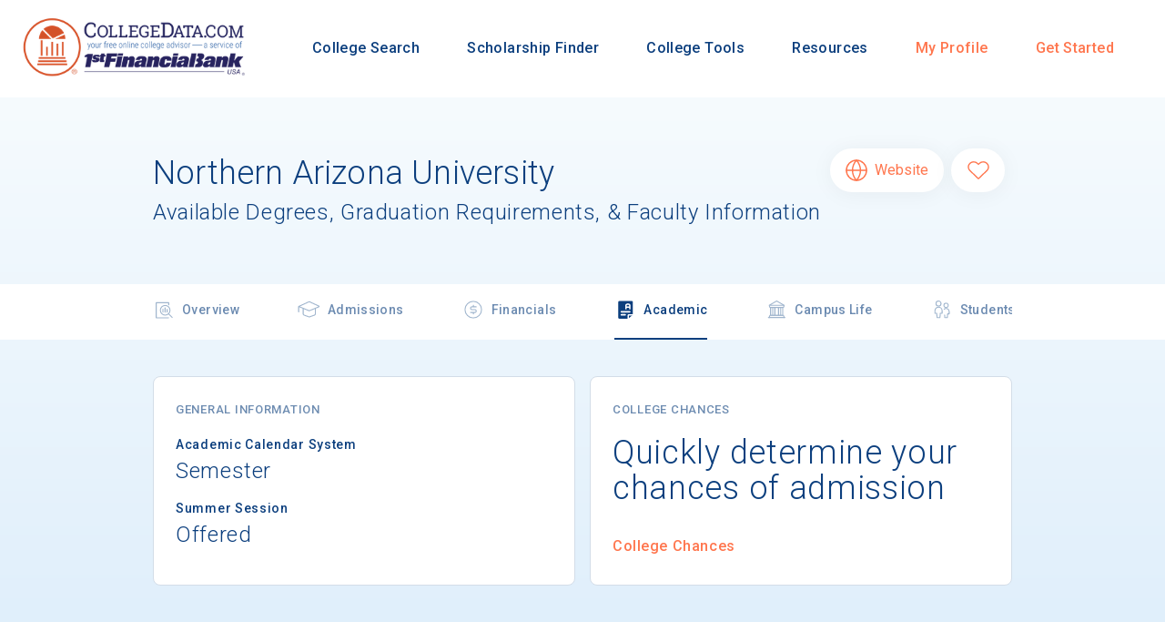

--- FILE ---
content_type: text/html
request_url: https://waf.collegedata.com/college-search/northern-arizona-university/academics
body_size: 71816
content:
<!DOCTYPE html PUBLIC "" "">
<html lang="en">
<head>
    <meta charset="utf-8">
    <!-- Manual GoogleTagManager integration -->
    
    <script>
    var _hsp = window._hsp = window._hsp || []; _hsp.push(['addPrivacyConsentListener', function(consent) { if (consent.allowed || (consent.categories && consent.categories.analytics)) {
    (function(w,d,s,l,i){w[l]=w[l]||[];w[l].push({'gtm.start':
    new Date().getTime(),event:'gtm.js'});var f=d.getElementsByTagName(s)[0],
    j=d.createElement(s),dl=l!='dataLayer'?'&l='+l:'';j.async=true;j.src=
    'https://www.googletagmanager.com/gtm.js?id='+i+dl;f.parentNode.insertBefore(j,f);
    })(window,document,'script','dataLayer','GTM-PHBXVK7');
    }}]);
    </script>
    <!-- /Manual GoogleTagManager integration -->
    
    
    
    <link rel="icon" href="/app-assets/favicon.ico">
<link rel="icon" sizes="16x16" href="/app-assets/favicon-16x16.png">
<link rel="icon" sizes="32x32" href="/app-assets/favicon-32x32.png">
<link rel="icon" sizes="96x96" href="/app-assets/favicon-96x96.png">
<link rel="apple-touch-icon" href="/app-assets/apple-icon.png">
<link rel="apple-touch-icon" sizes="120x120" href="/app-assets/apple-icon-120x120.png">
<link rel="apple-touch-icon" sizes="152x152" href="/app-assets/apple-icon-152x152.png">
<link rel="apple-touch-icon" sizes="180x180" href="/app-assets/apple-icon-180x180.png">
<link href="https://fonts.googleapis.com/css2?family=Roboto:wght@300;400;500;700&amp;display=swap" rel="stylesheet">
<meta name="robots" content="index, follow">
<meta name="viewport" content="width=device-width">
<meta charset="utf-8">
<title>Northern Arizona University Majors and Degrees | CollegeData</title>
<meta property="og:title" content="Northern Arizona University Majors and Degrees | CollegeData">
<meta name="description" content="Discover the majors, courses and degrees available at Northern Arizona University to aid in the selection process of the right college to set you up for success!">
<meta property="og:description" content="Discover the majors, courses and degrees available at Northern Arizona University to aid in the selection process of the right college to set you up for success!">
<meta property="og:type" content="university">
<link rel="canonical" href="https://www.collegedata.com/college-search/Northern-Arizona-University/academics">
<script type="application/ld+json">{"@context":"http://schema.org","@type":"CollegeOrUniversity","name":"Northern Arizona University","hasMap":"https://nauedu-prod.modolabs.net/campus_map"}</script><meta name="next-head-count" content="9">
<link rel="preload" href="/_next/static/css/07fcb7bbb1d12ec8173e.css" as="style">
<link rel="stylesheet" href="/_next/static/css/07fcb7bbb1d12ec8173e.css" data-n-g="">
<link rel="preload" href="/_next/static/css/13dab888124a0148e967.css" as="style">
<link rel="stylesheet" href="/_next/static/css/13dab888124a0148e967.css" data-n-p="">
<link rel="preload" href="/_next/static/css/101e68197e608ac08635.css" as="style">
<link rel="stylesheet" href="/_next/static/css/101e68197e608ac08635.css" data-n-p="">
<noscript data-n-css=""></noscript>
<link rel="preload" href="/_next/static/chunks/main-d7bb095c3153b8de2cb4.js" as="script">
<link rel="preload" href="/_next/static/chunks/webpack-e067438c4cf4ef2ef178.js" as="script">
<link rel="preload" href="/_next/static/chunks/framework.53cfa66f9846f4090096.js" as="script">
<link rel="preload" href="/_next/static/chunks/ec1183c5a2f963cfd9d1b0ec2b14038d54dd578c.0a34e8fce886c005dc0d.js" as="script">
<link rel="preload" href="/_next/static/chunks/89453e403007717877d570569f93c455f7fcc752.0359500c8f5019782342.js" as="script">
<link rel="preload" href="/_next/static/chunks/3d4079f96ec6ff5f070ce65d3530f2e06ad6d930.9a709a1e15aac66dcc9f.js" as="script">
<link rel="preload" href="/_next/static/chunks/ac310039ec0b65b15ab3c1a53e7d2a22d579055f.ea238978a071aa799a75.js" as="script">
<link rel="preload" href="/_next/static/chunks/pages/_app-2f18602b3e6a8a18390b.js" as="script">
<link rel="preload" href="/_next/static/chunks/84ac524121b09f7c03946070a8f34838ba011b8a.a7023328e18512dfb820.js" as="script">
<link rel="preload" href="/_next/static/chunks/d460cfc75b520f8fbb100449bb661b1a5ae287bd.24331eb6660a7afddaeb.js" as="script">
<link rel="preload" href="/_next/static/chunks/17e516fb5ea2963cc7b837f38bc08c725a9c5983.5ad96e7cf89be5e76dd7.js" as="script">
<link rel="preload" href="/_next/static/chunks/7193999a3d233832fbcdabefadc3882073682201.ab9cf1e8a1dd52f9e266.js" as="script">
<link rel="preload" href="/_next/static/chunks/3c7a936c00ab135a80dbcc7fe19e2703a7ff6432.f9363891365943d6428c.js" as="script">
<link rel="preload" href="/_next/static/chunks/3c7a936c00ab135a80dbcc7fe19e2703a7ff6432_CSS.955cd01b185e91c5e5fc.js" as="script">
<link rel="preload" href="/_next/static/chunks/pages/college-search/%5Bslug%5D/academics-c22145d87793ddb89db5.js" as="script">    
    
    
    
    
    

    
    
      <link rel="shortcut icon" href="https://www.collegedata.com/hubfs/logo.png">
    
  


    
    
  <meta name="generator" content="HubSpot">
</head>

  
  <body>
<!--  Added by GoogleTagManager integration -->
<noscript><iframe src="https://www.googletagmanager.com/ns.html?id=GTM-PHBXVK7" height="0" width="0" style="display:none;visibility:hidden"></iframe></noscript>

<!-- /Added by GoogleTagManager integration -->

    <div class="body-wrapper   hs-content-id-38829636050 hs-site-page page ">
      
        <div data-global-resource-path="collegedata-theme/templates/partials/header.html"><header class="header">
  <div class="header__container">

    
    <div class="header__logo">
      <div id="hs_cos_wrapper_header_logo" class="hs_cos_wrapper hs_cos_wrapper_widget hs_cos_wrapper_type_module widget-type-logo" style="" data-hs-cos-general-type="widget" data-hs-cos-type="module">
  






















  
  <span id="hs_cos_wrapper_header_logo_hs_logo_widget" class="hs_cos_wrapper hs_cos_wrapper_widget hs_cos_wrapper_type_logo" style="" data-hs-cos-general-type="widget" data-hs-cos-type="logo"><a href="https://www.collegedata.com" id="hs-link-header_logo_hs_logo_widget" style="border-width:0px;border:0px;"><img src="https://www.collegedata.com/hs-fs/hubfs/collegedata_1fbusa_logo_small.png?width=354&amp;height=100&amp;name=collegedata_1fbusa_logo_small.png" class="hs-image-widget " height="100" style="height: auto;width:354px;border-width:0px;border:0px;" width="354" alt="collegedata_1fbusa_logo_small" title="collegedata_1fbusa_logo_small" srcset="https://www.collegedata.com/hs-fs/hubfs/collegedata_1fbusa_logo_small.png?width=177&amp;height=50&amp;name=collegedata_1fbusa_logo_small.png 177w, https://www.collegedata.com/hs-fs/hubfs/collegedata_1fbusa_logo_small.png?width=354&amp;height=100&amp;name=collegedata_1fbusa_logo_small.png 354w, https://www.collegedata.com/hs-fs/hubfs/collegedata_1fbusa_logo_small.png?width=531&amp;height=150&amp;name=collegedata_1fbusa_logo_small.png 531w, https://www.collegedata.com/hs-fs/hubfs/collegedata_1fbusa_logo_small.png?width=708&amp;height=200&amp;name=collegedata_1fbusa_logo_small.png 708w, https://www.collegedata.com/hs-fs/hubfs/collegedata_1fbusa_logo_small.png?width=885&amp;height=250&amp;name=collegedata_1fbusa_logo_small.png 885w, https://www.collegedata.com/hs-fs/hubfs/collegedata_1fbusa_logo_small.png?width=1062&amp;height=300&amp;name=collegedata_1fbusa_logo_small.png 1062w" sizes="(max-width: 354px) 100vw, 354px"></a></span>
</div>
    </div>
    

    
    <div class="header__menu">
        <input type="checkbox" id="nav-toggle">
        <label class="header__navigation-toggle" for="nav-toggle">
          <span class="header__mobile-menu-icon"></span>
        </label>
        <div class="header__navigation">
          <div id="hs_cos_wrapper_header_navigation_primary" class="hs_cos_wrapper hs_cos_wrapper_widget hs_cos_wrapper_type_module" style="" data-hs-cos-general-type="widget" data-hs-cos-type="module">





























<nav aria-label="Main menu" class="navigation-primary">
  
  
  <ul class="submenu level-1">
    
      

  <li class="no-submenu menu-item hs-skip-lang-url-rewrite">
    <a href="/college-search" class="menu-link">College Search</a>

  
</li>

    
      

  <li class="no-submenu menu-item hs-skip-lang-url-rewrite">
    <a href="/scholarship-finder" class="menu-link">Scholarship Finder</a>

  
</li>

    
      

  <li class="has-submenu menu-item hs-skip-lang-url-rewrite">
    <a href="/college-tools" class="menu-link">College Tools</a>

  
  <input type="checkbox" id="College Tools" class="submenu-toggle">
  <label class="menu-arrow" for="College Tools">
    <span class="menu-arrow-bg">
      <span class="menu-arrow-icon"></span>
    </span>
  </label>
  
  
  <ul class="submenu level-2">
    
      

  <li class="no-submenu menu-item hs-skip-lang-url-rewrite">
    <a href="/college-tools/college-chances" class="menu-link">College Chances</a>

  
</li>

    
      

  <li class="no-submenu menu-item hs-skip-lang-url-rewrite">
    <a href="/college-tools/admissions-tracker" class="menu-link">Admissions Tracker</a>

  
</li>

    
      

  <li class="no-submenu menu-item hs-skip-lang-url-rewrite">
    <a href="/scholarship-finder" class="menu-link">Scholarship Finder</a>

  
</li>

    
      

  <li class="no-submenu menu-item hs-skip-lang-url-rewrite">
    <a href="/college-tools/sai-calculator" class="menu-link">SAI Calculator</a>

  
</li>

    
      

  <li class="no-submenu menu-item hs-skip-lang-url-rewrite">
    <a href="/college-tools/net-price-calculator" class="menu-link">Net Price Calculator</a>

  
</li>

    
      

  <li class="no-submenu menu-item hs-skip-lang-url-rewrite">
    <a href="/college-tools/financial-aid-tracker" class="menu-link"> Financial Aid Tracker </a>

  
</li>

    
      

  <li class="no-submenu menu-item hs-skip-lang-url-rewrite">
    <a href="/college-tools/compare-awards" class="menu-link">Compare Awards </a>

  
</li>

    
      

  <li class="no-submenu menu-item hs-skip-lang-url-rewrite">
    <a href="/college-tools/common-application-guide" class="menu-link">Common Application Colleges</a>

  
</li>

    
  </ul>

  
</li>

    
      

  <li class="has-submenu menu-item hs-skip-lang-url-rewrite">
    <a href="/resources" class="menu-link">Resources</a>

  
  <input type="checkbox" id="Resources" class="submenu-toggle">
  <label class="menu-arrow" for="Resources">
    <span class="menu-arrow-bg">
      <span class="menu-arrow-icon"></span>
    </span>
  </label>
  
  
  <ul class="submenu level-2">
    
      

  <li class="no-submenu menu-item hs-skip-lang-url-rewrite">
    <a href="https://www.collegedata.com/resources/the-road-to-college" class="menu-link">The Road to College</a>

  
</li>

    
      

  <li class="no-submenu menu-item hs-skip-lang-url-rewrite">
    <a href="https://www.collegedata.com/resources/the-facts-on-fit" class="menu-link">The Facts on Fit</a>

  
</li>

    
      

  <li class="no-submenu menu-item hs-skip-lang-url-rewrite">
    <a href="https://www.collegedata.com/resources/explore-your-options" class="menu-link">Explore Your Options</a>

  
</li>

    
      

  <li class="no-submenu menu-item hs-skip-lang-url-rewrite">
    <a href="https://www.collegedata.com/resources/prepare-and-apply" class="menu-link">Prepare &amp; Apply</a>

  
</li>

    
      

  <li class="no-submenu menu-item hs-skip-lang-url-rewrite">
    <a href="https://www.collegedata.com/resources/getting-in" class="menu-link">Getting In</a>

  
</li>

    
      

  <li class="no-submenu menu-item hs-skip-lang-url-rewrite">
    <a href="https://www.collegedata.com/hubfs/glossary-of-college-planning-terms.pdf" class="menu-link" target="_blank" rel="noopener">College Planning Glossary</a>

  
</li>

    
      

  <li class="no-submenu menu-item hs-skip-lang-url-rewrite">
    <a href="https://www.collegedata.com/videos" class="menu-link">CollegeData Videos</a>

  
</li>

    
      

  <li class="no-submenu menu-item hs-skip-lang-url-rewrite">
    <a href="https://www.collegedata.com/1fb" class="menu-link">Financial Literacy</a>

  
</li>

    
      

  <li class="no-submenu menu-item hs-skip-lang-url-rewrite">
    <a href="https://www.collegedata.com/resources/money-matters" class="menu-link">Money Matters</a>

  
</li>

    
      

  <li class="no-submenu menu-item hs-skip-lang-url-rewrite">
    <a href="https://www.collegedata.com/resources/pay-your-way" class="menu-link">Pay Your Way</a>

  
</li>

    
      

  <li class="no-submenu menu-item hs-skip-lang-url-rewrite">
    <a href="https://www.collegedata.com/resources/scholarship-central" class="menu-link">Scholarship Central</a>

  
</li>

    
      

  <li class="no-submenu menu-item hs-skip-lang-url-rewrite">
    <a href="https://www.collegedata.com/resources/student-stories" class="menu-link">Student Stories</a>

  
</li>

    
      

  <li class="no-submenu menu-item hs-skip-lang-url-rewrite">
    <a href="https://www.collegedata.com/resources/transition-to-college" class="menu-link">Transition to College</a>

  
</li>

    
      

  <li class="no-submenu menu-item hs-skip-lang-url-rewrite">
    <a href="https://www.collegedata.com/resources/campus-life" class="menu-link">Campus Life</a>

  
</li>

    
      

  <li class="no-submenu menu-item hs-skip-lang-url-rewrite">
    <a href="https://www.collegedata.com/resources/study-break" class="menu-link">Study Break</a>

  
</li>

    
      

  <li class="no-submenu menu-item hs-skip-lang-url-rewrite">
    <a href="https://www.collegedata.com/resources/study-abroad" class="menu-link">Study Abroad</a>

  
</li>

    
      

  <li class="no-submenu menu-item hs-skip-lang-url-rewrite">
    <a href="https://www.collegedata.com/resources/stories-from-college" class="menu-link">Stories from College</a>

  
</li>

    
      

  <li class="no-submenu menu-item hs-skip-lang-url-rewrite">
    <a href="https://www.collegedata.com/resources/college-to-career" class="menu-link">College To Career</a>

  
</li>

    
      

  <li class="no-submenu menu-item hs-skip-lang-url-rewrite">
    <a href="/resources/news-from-campus" class="menu-link">News from the Campus</a>

  
</li>

    
      

  <li class="no-submenu menu-item hs-skip-lang-url-rewrite">
    <a href="/resources/resources-for-counselors" class="menu-link">Resources for Counselors</a>

  
</li>

    
      

  <li class="no-submenu menu-item hs-skip-lang-url-rewrite">
    <a href="https://www.collegedata.com/frequently-asked-questions" class="menu-link">FAQ</a>

  
</li>

    
  </ul>

  
</li>

    
      

  <li class="no-submenu menu-item hs-skip-lang-url-rewrite">
    <a href="/my-admissions-profile" class="menu-link">My Profile</a>

  
</li>

    
      

  <li class="no-submenu menu-item hs-skip-lang-url-rewrite">
    <a href="/sign-up" class="menu-link">Get Started</a>

  
</li>

    
  </ul>

</nav>
</div>
        </div>
    </div>
    

  </div>
</header></div>
      
    </div>
    

    
    <div class="body-wrapper   hs-content-id-38829636050 hs-site-page page ">
      
      
    </div>
    
    <div id="__next"><div id="app-container" class="App_container__TYg8j"><div class="App_main__3ZXfK"><div>
<div class="Gradient_vertical__1gSD7 CollegeProfileHeader_gradient__LZdn9">
<div class="Grid_container__2UIvr CollegeProfileHeader_titleContainer__2RYbV"><div class="Grid_row__3VVSN"><div class="Grid_column__iRr0n"><div><div class="ActionHeader_container__1mAZY">
<div class="ActionHeader_titles__1bP13"><h1 class="cd-web-h1 ActionHeader_title__104Gs">Northern Arizona University<span class="ActionHeader_subtitle__1i5Tt">Available Degrees, Graduation Requirements, &amp; Faculty Information</span>
</h1></div>
<div class="ActionHeader_buttons__3pel3"><div>
<a target="_blank" rel="noopener noreferrer" class="RoundedButton_button__3wSfx RoundedButton_anchor__2rZIv" href="https://nau.edu"><svg xmlns="http://www.w3.org/2000/svg" xmlns="http://www.w3.org/2000/svg" width="25" height="25" viewBox="0 0 25 25" stroke="currentColor" class="RoundedButton_icon__vhJXP RoundedButton_hiddenWhenLoading__3o1hq">< fill="none" fill-rule="evenodd" stroke-linecap="round" stroke-linejoin="round" stroke-width="1.5" transform="translate(1 1)">< cx="11.52" cy="11.52" r="11.52"></>< d="M0 11.52L23.04 11.52M11.52 0c2.881 3.155 4.519 7.248 4.608 11.52-.089 4.272-1.727 8.365-4.608 11.52-2.881-3.155-4.519-7.248-4.608-11.52C7.001 7.248 8.639 3.155 11.52 0h0z"></></></svg><span class="RoundedButton_label__1ojRX RoundedButton_hiddenWhenLoading__3o1hq RoundedButton_labelWithIcon__61kUV">Website</span></a><a class="RoundedButton_button__3wSfx RoundedButton_anchor__2rZIv CollegeProfileHeader_favoriteButton__2RsLJ" href="/login?redirect=%2Fcollege-search%2Fnorthern-arizona-university%2Facademics" aria-label="Favorite Northern Arizona University"><svg xmlns="http://www.w3.org/2000/svg" xmlns="http://www.w3.org/2000/svg" width="26" height="22" viewBox="0 0 26 22" stroke="currentColor" fill="currentColor" class="RoundedButton_icon__vhJXP RoundedButton_hiddenWhenLoading__3o1hq">< fill="none" fill-rule="evenodd" stroke-linecap="round" stroke-linejoin="round" stroke-width="1.5" d="M23.15 2.768C21.964 1.636 20.357 1 18.682 1c-1.675 0-3.282.636-4.466 1.768L13 3.931l-1.217-1.163C9.316.411 5.317.411 2.85 2.768c-2.467 2.357-2.467 6.178 0 8.535l1.217 1.162L13 21l8.932-8.535 1.217-1.162C24.334 10.17 25 8.636 25 7.035c0-1.6-.666-3.135-1.85-4.267z"></></svg></a>
</div></div>
</div></div></div></div></div>
<div class="CollegeProfileHeader_navigationContainer__2S1J_"><div class="Grid_container__2UIvr"><div class="Grid_row__3VVSN"><div class="Grid_column__iRr0n"><div class="CollegeNavigation_container__2Cvjq CollegeProfileHeader_navigation__2F4ye">
<a class="Link_link__a-VS4 Link_iconLink__16C4b CollegeNavigation_linkInactive__3Y8c2 CollegeNavigation_link__fXkzn" href="/college-search/Northern-Arizona-University"><div class="Link_iconWrapper__1bUxs"><img class="CollegeNavigation_linkIcon__cTZOQ" src="/app-assets/icons/overviewOutline.svg" alt="Overview inactive icon"></div>Overview</a><a class="Link_link__a-VS4 Link_iconLink__16C4b CollegeNavigation_linkInactive__3Y8c2 CollegeNavigation_link__fXkzn" href="/college-search/Northern-Arizona-University/admission"><div class="Link_iconWrapper__1bUxs"><img class="CollegeNavigation_linkIcon__cTZOQ" src="/app-assets/icons/admissionsOutline.svg" alt="Admissions inactive icon"></div>Admissions</a><a class="Link_link__a-VS4 Link_iconLink__16C4b CollegeNavigation_linkInactive__3Y8c2 CollegeNavigation_link__fXkzn" href="/college-search/Northern-Arizona-University/money-matters"><div class="Link_iconWrapper__1bUxs"><img class="CollegeNavigation_linkIcon__cTZOQ" src="/app-assets/icons/financialsOutline.svg" alt="Financials inactive icon"></div>Financials</a><a class="Link_link__a-VS4 Link_iconLink__16C4b Link_iconLinkActive__3XCNn CollegeNavigation_link__fXkzn" href="/college-search/Northern-Arizona-University/academics"><div class="Link_iconWrapper__1bUxs"><img class="CollegeNavigation_linkIcon__cTZOQ" src="/app-assets/icons/academics.svg" alt="Academic active icon"></div>Academic</a><a class="Link_link__a-VS4 Link_iconLink__16C4b CollegeNavigation_linkInactive__3Y8c2 CollegeNavigation_link__fXkzn" href="/college-search/Northern-Arizona-University/campus-life"><div class="Link_iconWrapper__1bUxs"><img class="CollegeNavigation_linkIcon__cTZOQ" src="/app-assets/icons/campusOutline.svg" alt="Campus Life inactive icon"></div>Campus Life</a><a class="Link_link__a-VS4 Link_iconLink__16C4b CollegeNavigation_linkInactive__3Y8c2 CollegeNavigation_link__fXkzn" href="/college-search/Northern-Arizona-University/students"><div class="Link_iconWrapper__1bUxs"><img class="CollegeNavigation_linkIcon__cTZOQ" src="/app-assets/icons/studentsOutline.svg" alt="Students inactive icon"></div>Students</a>
</div></div></div></div></div>
<div class="Grid_container__2UIvr CollegeProfileHeader_contentContainer__2pQHY"><div class="Grid_row__3VVSN AcademicsContent_row__2c27M">
<div class="Grid_column__iRr0n Grid_span6__2AXSz"><div class="Card_card__2cXDm AcademicsContent_card__GN9vl AcademicsContent_contentCard__L5fPf">
<div class="CollegeProfileContent_content__1hJCl"><h6 class="cd-web-h6">General Information</h6></div>
<div class="CollegeProfileContent_content__1hJCl">
<div class="TitleValue_title__2-afK">Academic Calendar System</div>
<div class="TitleValue_value__1JT0d">Semester</div>
</div>
<div class="CollegeProfileContent_content__1hJCl">
<div class="TitleValue_title__2-afK">Summer Session</div>
<div class="TitleValue_value__1JT0d">Offered</div>
</div>
</div></div>
<div class="Grid_column__iRr0n Grid_span6__2AXSz"><div class="Card_card__2cXDm AcademicsContent_card__GN9vl AcademicsContent_chancesCard__GCCKu">
<h6 class="cd-web-h6">College Chances</h6>
<div><div class="ChanceOfAdmissionTextDetails_chance__32SuH">Quickly determine your chances of admission</div></div>
<div class="AcademicsContent_collegeChancesLink__2E9ep"><a class="Link_link__a-VS4 Text_hyperlink__L2f2t Link_button__3WD7w" href="/college-tools/college-chances/Northern-Arizona-University">College Chances</a></div>
</div></div>
</div></div>
</div>
<div class="Grid_container__2UIvr">
<div class="Grid_row__3VVSN"><div class="Grid_column__iRr0n">
<div class="CollegeProfileContent_section__kPeSs"><div>
<div class="Text_categoryDividerHeader__3Ag8F Expandable_nonExpandableSectionHeader__3mfgr"><div class="Expandable_titleContainer__3hFRL">Undergraduate Education</div></div>
<div class="AccessibleButton_accessibleButton__2VzPg Expandable_header__3AnL_ Expandable_expandableSectionHeader__PYj47 Expandable_hiddenExpandableSectionHeader__S930r" role="button" tabindex="0" aria-label="Expand Undergraduate Education">
<div class="Text_categoryDividerHeader__3Ag8F Expandable_titleContainer__3hFRL">Undergraduate Education</div>
<img class="Expandable_arrow__2bxUY" src="/app-assets/icons/arrowDown.svg" alt="expand icon">
</div>
<div class="Expandable_sectionHidden__3FVlM"><div class="CollegeProfileContent_expandableChildren__3bIKY">
<div class="CollegeProfileContent_content__1hJCl"><div class="CollegeProfileContent_content__1hJCl"><div>
<div class="SubscreenNavigator_title__3JnWh">Undergraduate Majors</div>
<div class="AccessibleButton_accessibleButton__2VzPg SubscreenNavigator_button__3H_SR" role="button" tabindex="0">
<div class="SubscreenNavigator_link__3CEDu">View All Majors (106)</div>
<img class="SubscreenNavigator_arrow__1mZTl" src="/app-assets/icons/arrowRight.svg" alt="Arrow Right">
</div>
</div></div></div>
<div class="CollegeProfileContent_content__1hJCl"><div class="CollegeProfileContent_content__1hJCl">
<div class="TitleValue_title__2-afK">Most Popular Disciplines</div>
<div class="TitleValue_value__1JT0d">Business/marketing</div>
<div class="TitleValue_value__1JT0d">Health professions and related sciences</div>
<div class="TitleValue_value__1JT0d">Psychology</div>
</div></div>
<div class="CollegeProfileContent_content__1hJCl"><div class="CollegeProfileContent_content__1hJCl">
<div class="TitleValue_title__2-afK">Combined Liberal Arts/Professional Degree Programs</div>
<div class="TitleValue_value__1JT0d">Business Administration</div>
<div class="TitleValue_value__1JT0d">Engineering</div>
<div class="TitleValue_value__1JT0d">Forestry</div>
<div class="TitleValue_value__1JT0d">Athletic Training</div>
<div class="TitleValue_value__1JT0d">Chemistry</div>
<div class="TitleValue_value__1JT0d">Communication</div>
<div class="TitleValue_value__1JT0d">Computer Science</div>
<div class="TitleValue_value__1JT0d">Criminology</div>
<div class="TitleValue_value__1JT0d">Environmental Science</div>
<div class="TitleValue_value__1JT0d">Education</div>
<div class="TitleValue_value__1JT0d">English</div>
<div class="TitleValue_value__1JT0d">Geography</div>
<div class="TitleValue_value__1JT0d">History</div>
<div class="TitleValue_value__1JT0d">Justice Studies</div>
<div class="TitleValue_value__1JT0d">Parks And Recreation</div>
<div class="TitleValue_value__1JT0d">Political Science</div>
<div class="TitleValue_value__1JT0d">Psychology</div>
<div class="TitleValue_value__1JT0d">Public Administration</div>
<div class="TitleValue_value__1JT0d">Sociology</div>
<div class="TitleValue_value__1JT0d">Spanish</div>
<div class="TitleValue_value__1JT0d">Sustainable Communities</div>
</div></div>
<div class="CollegeProfileContent_content__1hJCl"><div class="CollegeProfileContent_content__1hJCl">
<div class="TitleValue_title__2-afK">Special Programs</div>
<div class="TitleValue_value__1JT0d">Accelerated program</div>
<div class="TitleValue_value__1JT0d">Student-designed major</div>
<div class="TitleValue_value__1JT0d">Distance learning</div>
<div class="TitleValue_value__1JT0d">Double major</div>
<div class="TitleValue_value__1JT0d">English as a second language</div>
<div class="TitleValue_value__1JT0d">Honors program</div>
<div class="TitleValue_value__1JT0d">Independent study</div>
<div class="TitleValue_value__1JT0d">Internships</div>
<div class="TitleValue_value__1JT0d">Study abroad</div>
<div class="TitleValue_value__1JT0d">Summer session</div>
</div></div>
<div class="CollegeProfileContent_content__1hJCl"><div class="CollegeProfileContent_content__1hJCl">
<div class="TitleValue_title__2-afK">Study Abroad</div>
<div class="TitleValue_value__1JT0d">Offered</div>
</div></div>
<div class="CollegeProfileContent_content__1hJCl"><div class="CollegeProfileContent_content__1hJCl">
<div class="TitleValue_title__2-afK">Online Degrees</div>
<div class="TitleValue_value__1JT0d">Some Online Degree Programs</div>
</div></div>
</div></div>
</div></div>
<div class="CollegeProfileContent_section__kPeSs">
<div class="Divider_divider__27dKu CollegeProfileContent_expandableDivider__bjkQ2"></div>
<div>
<div class="Text_categoryDividerHeader__3Ag8F Expandable_nonExpandableSectionHeader__3mfgr"><div class="Expandable_titleContainer__3hFRL">Curriculum and Graduation Requirements</div></div>
<div class="AccessibleButton_accessibleButton__2VzPg Expandable_header__3AnL_ Expandable_expandableSectionHeader__PYj47 Expandable_hiddenExpandableSectionHeader__S930r" role="button" tabindex="0" aria-label="Expand Curriculum and Graduation Requirements">
<div class="Text_categoryDividerHeader__3Ag8F Expandable_titleContainer__3hFRL">Curriculum and Graduation Requirements</div>
<img class="Expandable_arrow__2bxUY" src="/app-assets/icons/arrowDown.svg" alt="expand icon">
</div>
<div class="Expandable_sectionHidden__3FVlM"><div class="CollegeProfileContent_expandableChildren__3bIKY">
<div class="CollegeProfileContent_content__1hJCl"><div class="CollegeProfileContent_content__1hJCl">
<div class="TitleValue_title__2-afK">General Education/Core Curriculum</div>
<div class="TitleValue_value__1JT0d">Required for most or all students</div>
</div></div>
<div class="CollegeProfileContent_content__1hJCl"><div class="CollegeProfileContent_content__1hJCl">
<div class="TitleValue_title__2-afK">Computer</div>
<div class="TitleValue_value__1JT0d">Students not required to own/lease a computer</div>
</div></div>
<div class="CollegeProfileContent_content__1hJCl"><div class="CollegeProfileContent_content__1hJCl">
<div class="TitleValue_title__2-afK">Foreign Language</div>
<div class="TitleValue_value__1JT0d">Not required</div>
</div></div>
<div class="CollegeProfileContent_content__1hJCl"><div class="CollegeProfileContent_content__1hJCl">
<div class="TitleValue_title__2-afK">Math/Science</div>
<div class="TitleValue_value__1JT0d">Required for all students</div>
</div></div>
</div></div>
</div>
</div>
<div class="CollegeProfileContent_section__kPeSs">
<div class="Divider_divider__27dKu CollegeProfileContent_expandableDivider__bjkQ2"></div>
<div>
<div class="Text_categoryDividerHeader__3Ag8F Expandable_nonExpandableSectionHeader__3mfgr"><div class="Expandable_titleContainer__3hFRL">Faculty and Instruction</div></div>
<div class="AccessibleButton_accessibleButton__2VzPg Expandable_header__3AnL_ Expandable_expandableSectionHeader__PYj47 Expandable_hiddenExpandableSectionHeader__S930r" role="button" tabindex="0" aria-label="Expand Faculty and Instruction">
<div class="Text_categoryDividerHeader__3Ag8F Expandable_titleContainer__3hFRL">Faculty and Instruction</div>
<img class="Expandable_arrow__2bxUY" src="/app-assets/icons/arrowDown.svg" alt="expand icon">
</div>
<div class="Expandable_sectionHidden__3FVlM"><div class="CollegeProfileContent_expandableChildren__3bIKY">
<div class="CollegeProfileContent_content__1hJCl"><div class="CollegeProfileContent_content__1hJCl">
<div class="TitleValue_title__2-afK">Full-Time Faculty</div>
<div class="TitleValue_value__1JT0d">1,134</div>
</div></div>
<div class="CollegeProfileContent_content__1hJCl"><div class="CollegeProfileContent_content__1hJCl">
<div class="TitleValue_title__2-afK">Part-Time Faculty</div>
<div class="TitleValue_value__1JT0d">473</div>
</div></div>
<div class="CollegeProfileContent_content__1hJCl"><div class="CollegeProfileContent_content__1hJCl">
<div class="TitleValue_title__2-afK">Full-Time Faculty with Ph.D./Terminal Degree</div>
<div class="TitleValue_value__1JT0d">56%</div>
</div></div>
<div class="CollegeProfileContent_content__1hJCl"><div class="CollegeProfileContent_content__1hJCl">
<div class="CollegeProfileContent_barGraphTitle__1uzxw">Regular Class Size</div>
<div class="Histogram_container__12lhQ">
<div class="Histogram_labelCell__1IV2p"><div class="Histogram_label__1j_Ku">2-9 students</div></div>
<div class="Histogram_dataCell__eq20y"><div class="Histogram_rowEmpty__Rj8DG">
<div class="Histogram_rowFill__3mtAN" style="width:8%"></div>
<div class="Histogram_value__3cCAB">8%</div>
</div></div>
<div class="Histogram_labelCell__1IV2p"><div class="Histogram_label__1j_Ku">10-19 students</div></div>
<div class="Histogram_dataCell__eq20y"><div class="Histogram_rowEmpty__Rj8DG">
<div class="Histogram_rowFill__3mtAN" style="width:24%"></div>
<div class="Histogram_value__3cCAB">24%</div>
</div></div>
<div class="Histogram_labelCell__1IV2p"><div class="Histogram_label__1j_Ku">20-29 students</div></div>
<div class="Histogram_dataCell__eq20y"><div class="Histogram_rowEmpty__Rj8DG">
<div class="Histogram_rowFill__3mtAN" style="width:30%"></div>
<div class="Histogram_value__3cCAB">30%</div>
</div></div>
<div class="Histogram_labelCell__1IV2p"><div class="Histogram_label__1j_Ku">30-39 students</div></div>
<div class="Histogram_dataCell__eq20y"><div class="Histogram_rowEmpty__Rj8DG">
<div class="Histogram_rowFill__3mtAN" style="width:16%"></div>
<div class="Histogram_value__3cCAB">16%</div>
</div></div>
<div class="Histogram_labelCell__1IV2p"><div class="Histogram_label__1j_Ku">40-49 students</div></div>
<div class="Histogram_dataCell__eq20y"><div class="Histogram_rowEmpty__Rj8DG">
<div class="Histogram_rowFill__3mtAN" style="width:6%"></div>
<div class="Histogram_value__3cCAB">6%</div>
</div></div>
<div class="Histogram_labelCell__1IV2p"><div class="Histogram_label__1j_Ku">50-99 students</div></div>
<div class="Histogram_dataCell__eq20y"><div class="Histogram_rowEmpty__Rj8DG">
<div class="Histogram_rowFill__3mtAN" style="width:12%"></div>
<div class="Histogram_value__3cCAB">12%</div>
</div></div>
</div>
</div></div>
<div class="CollegeProfileContent_content__1hJCl"><div class="CollegeProfileContent_content__1hJCl">
<div class="CollegeProfileContent_barGraphTitle__1uzxw">Discussion Section/Lab Class Size</div>
<div class="Histogram_container__12lhQ">
<div class="Histogram_labelCell__1IV2p"><div class="Histogram_label__1j_Ku">2-9 students</div></div>
<div class="Histogram_dataCell__eq20y"><div class="Histogram_rowEmpty__Rj8DG">
<div class="Histogram_rowFill__3mtAN" style="width:8%"></div>
<div class="Histogram_value__3cCAB">8%</div>
</div></div>
<div class="Histogram_labelCell__1IV2p"><div class="Histogram_label__1j_Ku">10-19 students</div></div>
<div class="Histogram_dataCell__eq20y"><div class="Histogram_rowEmpty__Rj8DG">
<div class="Histogram_rowFill__3mtAN" style="width:37%"></div>
<div class="Histogram_value__3cCAB">37%</div>
</div></div>
<div class="Histogram_labelCell__1IV2p"><div class="Histogram_label__1j_Ku">20-29 students</div></div>
<div class="Histogram_dataCell__eq20y"><div class="Histogram_rowEmpty__Rj8DG">
<div class="Histogram_rowFill__3mtAN" style="width:50%"></div>
<div class="Histogram_value__3cCAB">50%</div>
</div></div>
<div class="Histogram_labelCell__1IV2p"><div class="Histogram_label__1j_Ku">30-39 students</div></div>
<div class="Histogram_dataCell__eq20y"><div class="Histogram_rowEmpty__Rj8DG">
<div class="Histogram_rowFill__3mtAN" style="width:5%"></div>
<div class="Histogram_value__3cCAB">5%</div>
</div></div>
<div class="Histogram_labelCell__1IV2p"><div class="Histogram_label__1j_Ku">40-49 students</div></div>
<div class="Histogram_dataCell__eq20y"><div class="Histogram_rowEmpty__Rj8DG">
<div class="Histogram_rowFill__3mtAN" style="width:0%"></div>
<div class="Histogram_value__3cCAB">0%</div>
</div></div>
</div>
</div></div>
</div></div>
</div>
</div>
<div class="CollegeProfileContent_section__kPeSs">
<div class="Divider_divider__27dKu CollegeProfileContent_expandableDivider__bjkQ2"></div>
<div>
<div class="Text_categoryDividerHeader__3Ag8F Expandable_nonExpandableSectionHeader__3mfgr"><div class="Expandable_titleContainer__3hFRL">Advanced Placement</div></div>
<div class="AccessibleButton_accessibleButton__2VzPg Expandable_header__3AnL_ Expandable_expandableSectionHeader__PYj47 Expandable_hiddenExpandableSectionHeader__S930r" role="button" tabindex="0" aria-label="Expand Advanced Placement">
<div class="Text_categoryDividerHeader__3Ag8F Expandable_titleContainer__3hFRL">Advanced Placement</div>
<img class="Expandable_arrow__2bxUY" src="/app-assets/icons/arrowDown.svg" alt="expand icon">
</div>
<div class="Expandable_sectionHidden__3FVlM"><div class="CollegeProfileContent_expandableChildren__3bIKY">
<div class="CollegeProfileContent_content__1hJCl"><div class="CollegeProfileContent_content__1hJCl">
<div class="TitleValue_title__2-afK">International Baccalaureate</div>
<div class="TitleValue_value__1JT0d">Accepted</div>
</div></div>
<div class="CollegeProfileContent_content__1hJCl"><div class="CollegeProfileContent_content__1hJCl">
<div class="TitleValue_title__2-afK">Advanced Placement (AP) Examinations</div>
<div class="TitleValue_value__1JT0d">Accepted for placement and credit</div>
</div></div>
<div class="CollegeProfileContent_content__1hJCl"><div class="CollegeProfileContent_content__1hJCl">
<div class="TitleValue_title__2-afK">Sophomore Standing</div>
<div class="TitleValue_value__1JT0d">Available through AP examinations</div>
</div></div>
</div></div>
</div>
</div>
<div class="CollegeProfileContent_section__kPeSs">
<div class="Divider_divider__27dKu CollegeProfileContent_expandableDivider__bjkQ2"></div>
<div>
<div class="Text_categoryDividerHeader__3Ag8F Expandable_nonExpandableSectionHeader__3mfgr"><div class="Expandable_titleContainer__3hFRL">Academic Resources</div></div>
<div class="AccessibleButton_accessibleButton__2VzPg Expandable_header__3AnL_ Expandable_expandableSectionHeader__PYj47 Expandable_hiddenExpandableSectionHeader__S930r" role="button" tabindex="0" aria-label="Expand Academic Resources">
<div class="Text_categoryDividerHeader__3Ag8F Expandable_titleContainer__3hFRL">Academic Resources</div>
<img class="Expandable_arrow__2bxUY" src="/app-assets/icons/arrowDown.svg" alt="expand icon">
</div>
<div class="Expandable_sectionHidden__3FVlM"><div class="CollegeProfileContent_expandableChildren__3bIKY">
<div class="CollegeProfileContent_content__1hJCl"><div class="CollegeProfileContent_content__1hJCl">
<div class="TitleValue_title__2-afK">Library Available on Campus</div>
<div class="TitleValue_value__1JT0d">Yes</div>
</div></div>
<div class="CollegeProfileContent_content__1hJCl"><div class="CollegeProfileContent_content__1hJCl">
<div class="TitleValue_title__2-afK">Holdings</div>
<div class="TitleValue_value__1JT0d">1,482,382</div>
</div></div>
<div class="CollegeProfileContent_content__1hJCl"><div class="CollegeProfileContent_content__1hJCl">
<div class="TitleValue_title__2-afK">Computer Ownership</div>
<div class="TitleValue_value__1JT0d">Students not required to own/lease a computer</div>
</div></div>
<div class="CollegeProfileContent_content__1hJCl"><div class="CollegeProfileContent_content__1hJCl">
<div class="TitleValue_title__2-afK">Computers Available on Campus</div>
<div class="TitleValue_value__1JT0d">3000</div>
</div></div>
</div></div>
</div>
</div>
<div class="CollegeProfileContent_section__kPeSs">
<div class="Divider_divider__27dKu CollegeProfileContent_expandableDivider__bjkQ2"></div>
<div>
<div class="Text_categoryDividerHeader__3Ag8F Expandable_nonExpandableSectionHeader__3mfgr"><div class="Expandable_titleContainer__3hFRL">Academic Support Services</div></div>
<div class="AccessibleButton_accessibleButton__2VzPg Expandable_header__3AnL_ Expandable_expandableSectionHeader__PYj47 Expandable_hiddenExpandableSectionHeader__S930r" role="button" tabindex="0" aria-label="Expand Academic Support Services">
<div class="Text_categoryDividerHeader__3Ag8F Expandable_titleContainer__3hFRL">Academic Support Services</div>
<img class="Expandable_arrow__2bxUY" src="/app-assets/icons/arrowDown.svg" alt="expand icon">
</div>
<div class="Expandable_sectionHidden__3FVlM"><div class="CollegeProfileContent_expandableChildren__3bIKY">
<div class="CollegeProfileContent_content__1hJCl"><div class="CollegeProfileContent_content__1hJCl">
<div class="TitleValue_title__2-afK">Remedial Instruction</div>
<div class="TitleValue_value__1JT0d">Not Offered</div>
</div></div>
<div class="CollegeProfileContent_content__1hJCl"><div class="CollegeProfileContent_content__1hJCl">
<div class="TitleValue_title__2-afK">Tutoring</div>
<div class="TitleValue_value__1JT0d">Available</div>
</div></div>
<div class="CollegeProfileContent_content__1hJCl"><div class="CollegeProfileContent_content__1hJCl">
<div class="TitleValue_title__2-afK">Services for Learning Disabled Students</div>
<div class="TitleValue_value__1JT0d">Available</div>
</div></div>
<div class="CollegeProfileContent_content__1hJCl"><div class="CollegeProfileContent_content__1hJCl">
<div class="TitleValue_title__2-afK">Services for Physically Disabled Students</div>
<div class="TitleValue_value__1JT0d">Hearing impaired services, speech disorders services, visually impaired services, wheelchair access</div>
</div></div>
</div></div>
</div>
</div>
<div class="CollegeProfileContent_section__kPeSs">
<div class="Divider_divider__27dKu CollegeProfileContent_expandableDivider__bjkQ2"></div>
<div>
<div class="Text_categoryDividerHeader__3Ag8F Expandable_nonExpandableSectionHeader__3mfgr"><div class="Expandable_titleContainer__3hFRL">Graduate/Professional School Education</div></div>
<div class="AccessibleButton_accessibleButton__2VzPg Expandable_header__3AnL_ Expandable_expandableSectionHeader__PYj47 Expandable_hiddenExpandableSectionHeader__S930r" role="button" tabindex="0" aria-label="Expand Graduate/Professional School Education">
<div class="Text_categoryDividerHeader__3Ag8F Expandable_titleContainer__3hFRL">Graduate/Professional School Education</div>
<img class="Expandable_arrow__2bxUY" src="/app-assets/icons/arrowDown.svg" alt="expand icon">
</div>
<div class="Expandable_sectionHidden__3FVlM"><div class="CollegeProfileContent_expandableChildren__3bIKY">
<div class="CollegeProfileContent_content__1hJCl"><div class="CollegeProfileContent_content__1hJCl">
<div class="TitleValue_title__2-afK">Master's Degrees Offered</div>
<div class="TitleValue_value__1JT0d">Master Of Arts, Master Of Arts In Teaching, Master Of Business Administration, Master Of Computer And Information Technology, Master Of Education, Master Of Engineering, Master Of Fine Arts, Master Of Forestry, Master Of Global Business Administration, Master Of Music, Master Of Organizational Leadership, Master Of Physician Assistant Studies, Master Of Public Administration, Master Of Public Health, Master Of Science, Master Of Science In Athletic Training, Master Of Science In Civil Engineering, Master Of Science In Computer Science, Master Of Science In Electrical Engineering, Master Of Science In Environmental Engineering, Master Of Science In Forestry, Master Of Science In Mechanical Engineering, Master Of Social Work</div>
</div></div>
<div class="CollegeProfileContent_content__1hJCl"><div class="CollegeProfileContent_content__1hJCl"><div>
<div class="SubscreenNavigator_title__3JnWh">Master's Programs of Study</div>
<div class="AccessibleButton_accessibleButton__2VzPg SubscreenNavigator_button__3H_SR" role="button" tabindex="0">
<div class="SubscreenNavigator_link__3CEDu">View All Programs (70)</div>
<img class="SubscreenNavigator_arrow__1mZTl" src="/app-assets/icons/arrowRight.svg" alt="Arrow Right">
</div>
</div></div></div>
<div class="CollegeProfileContent_content__1hJCl"><div class="CollegeProfileContent_content__1hJCl">
<div class="TitleValue_title__2-afK">Doctoral Degrees Offered</div>
<div class="TitleValue_value__1JT0d">Doctor Of Education, Doctor Of Medical Science, Doctor Of Nursing Practice, Doctor Of Occupational Therapy, Doctor Of Philosophy, Doctor Of Physical Therapy, Doctor Of Psychology</div>
</div></div>
<div class="CollegeProfileContent_content__1hJCl"><div class="CollegeProfileContent_content__1hJCl"><div>
<div class="SubscreenNavigator_title__3JnWh">Doctoral Programs of Study</div>
<div class="AccessibleButton_accessibleButton__2VzPg SubscreenNavigator_button__3H_SR" role="button" tabindex="0">
<div class="SubscreenNavigator_link__3CEDu">View All Programs (41)</div>
<img class="SubscreenNavigator_arrow__1mZTl" src="/app-assets/icons/arrowRight.svg" alt="Arrow Right">
</div>
</div></div></div>
</div></div>
</div>
</div>
</div></div>
<div class="Grid_row__3VVSN"><div class="Grid_column__iRr0n"><div class="CollegeProfileCopyright_container__2z_mm">
<div class="CollegeProfileCopyright_disclosure__2uvG7">Undergraduate and Undergraduate Financial Aid data displayed on CollegeData&rsquo;s college profiles is from the 2024-25 academic year.</div>
<div>A portion of the College Profile data is provided under license by:</div>
<div>Peterson's Undergraduate and Undergraduate Financial Aid Databases, copyright &copy; 2025 Peterson's LLC. All rights reserved.</div>
</div></div></div>
</div>
</div></div></div></div>
    
    <div class="body-wrapper   hs-content-id-38829636050 hs-site-page page ">
      
        <div data-global-resource-path="collegedata-theme/templates/partials/footer.html"><footer class="footer">
  <div class="footer__container">

    
    <div class="footer__top-section">
      <div class="row-fluid span12">

        
        <div class="column span4">

          
          <div class="footer__logo">
            <div id="hs_cos_wrapper_footer_logo" class="hs_cos_wrapper hs_cos_wrapper_widget hs_cos_wrapper_type_module widget-type-logo" style="" data-hs-cos-general-type="widget" data-hs-cos-type="module">
  






















  
  <span id="hs_cos_wrapper_footer_logo_hs_logo_widget" class="hs_cos_wrapper hs_cos_wrapper_widget hs_cos_wrapper_type_logo" style="" data-hs-cos-general-type="widget" data-hs-cos-type="logo"><a href="/" id="hs-link-footer_logo_hs_logo_widget" style="border-width:0px;border:0px;"><img src="https://www.collegedata.com/hs-fs/hubfs/collegedata_1fbusa_logo_small_white.png?width=420&amp;height=119&amp;name=collegedata_1fbusa_logo_small_white.png" class="hs-image-widget " height="119" style="height: auto;width:420px;border-width:0px;border:0px;" width="420" alt="collegedata_1fbusa_logo_small_white" title="collegedata_1fbusa_logo_small_white" srcset="https://www.collegedata.com/hs-fs/hubfs/collegedata_1fbusa_logo_small_white.png?width=210&amp;height=60&amp;name=collegedata_1fbusa_logo_small_white.png 210w, https://www.collegedata.com/hs-fs/hubfs/collegedata_1fbusa_logo_small_white.png?width=420&amp;height=119&amp;name=collegedata_1fbusa_logo_small_white.png 420w, https://www.collegedata.com/hs-fs/hubfs/collegedata_1fbusa_logo_small_white.png?width=630&amp;height=179&amp;name=collegedata_1fbusa_logo_small_white.png 630w, https://www.collegedata.com/hs-fs/hubfs/collegedata_1fbusa_logo_small_white.png?width=840&amp;height=238&amp;name=collegedata_1fbusa_logo_small_white.png 840w, https://www.collegedata.com/hs-fs/hubfs/collegedata_1fbusa_logo_small_white.png?width=1050&amp;height=298&amp;name=collegedata_1fbusa_logo_small_white.png 1050w, https://www.collegedata.com/hs-fs/hubfs/collegedata_1fbusa_logo_small_white.png?width=1260&amp;height=357&amp;name=collegedata_1fbusa_logo_small_white.png 1260w" sizes="(max-width: 420px) 100vw, 420px"></a></span>
</div> 
          </div>
          

          
          <div class="footer__follow-me">
            <div id="hs_cos_wrapper_footer_social" class="hs_cos_wrapper hs_cos_wrapper_widget hs_cos_wrapper_type_module" style="" data-hs-cos-general-type="widget" data-hs-cos-type="module">
<div class="social-links">

  
    
    
  
  
  
  <a href="https://www.facebook.com/CollegeData" class="social-links__link" target="_blank">
    <span id="hs_cos_wrapper_footer_social_" class="hs_cos_wrapper hs_cos_wrapper_widget hs_cos_wrapper_type_icon social-links__icon" style="" data-hs-cos-general-type="widget" data-hs-cos-type="icon"><svg xmlns="http://www.w3.org/2000/svg" version="1.0" xmlns="http://www.w3.org/2000/svg" viewBox="0 0 264 512" aria-labelledby="facebook-f1" role="img"><title id="facebook-f1">Follow us on Facebook</title>
< id="facebook-f1_layer">< d="M76.7 512V283H0v-91h76.7v-71.7C76.7 42.4 124.3 0 193.8 0c33.3 0 61.9 2.5 70.2 3.6V85h-48.2c-37.8 0-45.1 18-45.1 44.3V192H256l-11.7 91h-73.6v229"></></></svg></span>
  </a>

  
    
    
  
  
  
  <a href="https://x.com/CollegeData" class="social-links__link" target="_blank">
    <span id="hs_cos_wrapper_footer_social_" class="hs_cos_wrapper hs_cos_wrapper_widget hs_cos_wrapper_type_icon social-links__icon" style="" data-hs-cos-general-type="widget" data-hs-cos-type="icon"><svg xmlns="http://www.w3.org/2000/svg" version="1.0" xmlns="http://www.w3.org/2000/svg" viewBox="0 0 512 512" aria-labelledby="X Twitter2" role="img"><title id="X Twitter2">Follow us on Facebook</title>
< id="X Twitter2_layer">< d="M389.2 48h70.6L305.6 224.2 487 464H345L233.7 318.6 106.5 464H35.8L200.7 275.5 26.8 48H172.4L272.9 180.9 389.2 48zM364.4 421.8h39.1L151.1 88h-42L364.4 421.8z"></></></svg></span>
  </a>

  
    
    
  
  
  
  <a href="https://www.instagram.com/collegedata/" class="social-links__link" target="_blank">
    <span id="hs_cos_wrapper_footer_social_" class="hs_cos_wrapper hs_cos_wrapper_widget hs_cos_wrapper_type_icon social-links__icon" style="" data-hs-cos-general-type="widget" data-hs-cos-type="icon"><svg xmlns="http://www.w3.org/2000/svg" version="1.0" xmlns="http://www.w3.org/2000/svg" viewBox="0 0 448 512" aria-labelledby="instagram3" role="img"><title id="instagram3">Follow us on Instagram</title>
< id="instagram3_layer">< d="M224.1 141c-63.6 0-114.9 51.3-114.9 114.9s51.3 114.9 114.9 114.9S339 319.5 339 255.9 287.7 141 224.1 141zm0 189.6c-41.1 0-74.7-33.5-74.7-74.7s33.5-74.7 74.7-74.7 74.7 33.5 74.7 74.7-33.6 74.7-74.7 74.7zm146.4-194.3c0 14.9-12 26.8-26.8 26.8-14.9 0-26.8-12-26.8-26.8s12-26.8 26.8-26.8 26.8 12 26.8 26.8zm76.1 27.2c-1.7-35.9-9.9-67.7-36.2-93.9-26.2-26.2-58-34.4-93.9-36.2-37-2.1-147.9-2.1-184.9 0-35.8 1.7-67.6 9.9-93.9 36.1s-34.4 58-36.2 93.9c-2.1 37-2.1 147.9 0 184.9 1.7 35.9 9.9 67.7 36.2 93.9s58 34.4 93.9 36.2c37 2.1 147.9 2.1 184.9 0 35.9-1.7 67.7-9.9 93.9-36.2 26.2-26.2 34.4-58 36.2-93.9 2.1-37 2.1-147.8 0-184.8zM398.8 388c-7.8 19.6-22.9 34.7-42.6 42.6-29.5 11.7-99.5 9-132.1 9s-102.7 2.6-132.1-9c-19.6-7.8-34.7-22.9-42.6-42.6-11.7-29.5-9-99.5-9-132.1s-2.6-102.7 9-132.1c7.8-19.6 22.9-34.7 42.6-42.6 29.5-11.7 99.5-9 132.1-9s102.7-2.6 132.1 9c19.6 7.8 34.7 22.9 42.6 42.6 11.7 29.5 9 99.5 9 132.1s2.7 102.7-9 132.1z"></></></svg></span>
  </a>

</div>



</div>
          </div>
          

        </div>
        

        
        <div id="hs_cos_wrapper_footer-top-nav" class="hs_cos_wrapper hs_cos_wrapper_widget hs_cos_wrapper_type_module widget-type-rich_text" style="" data-hs-cos-general-type="widget" data-hs-cos-type="module"><span id="hs_cos_wrapper_footer-top-nav_" class="hs_cos_wrapper hs_cos_wrapper_widget hs_cos_wrapper_type_rich_text" style="" data-hs-cos-general-type="widget" data-hs-cos-type="rich_text"><div class="footer__navigation column span3">
<h4><a href="/college-search">College Search</a></h4>
<h4><a href="/college-tools">College Tools</a></h4>
<ul>
<li><a href="/college-tools/financial-aid-tracker">Financial Aid Tracker</a></li>
<li><a href="/scholarship-finder">Scholarship Finder</a></li>
<li><a href="/college-tools/efc-calculator">EFC Calculator</a></li>
<li><a href="/college-tools/net-price-calculator">Net Price Calculator</a></li>
<li><a href="/college-tools/compare-awards">Compare Awards</a></li>
<li><a href="/college-tools/college-chances">College Chances</a></li>
<li><a href="/college-tools/admissions-tracker">Admissions Tracker</a></li>
<li><a href="/college-tools/common-application-guide">Common Application Colleges</a></li>
</ul>
</div>
<div class="footer__navigation column span3">
<h4><a href="/scholarship-finder">Scholarship Finder</a></h4>
<h4><a href="/resources">Resources</a></h4>
<ul>
<li><a href="/resources/campus-life">Campus Life</a></li>
<li><a href="/resources/the-road-to-college">The Road To College</a></li>
<li><a href="/resources/prepare-and-apply">Prepare &amp; Apply</a></li>
<li><a href="/resources/pay-your-way">Pay Your Way</a></li>
<li><a href="/resources/scholarship-central">Scholarship Central</a></li>
<li><a href="/resources/student-stories">Student Stories</a></li>
<li><a href="/resources/getting-in">Getting In</a></li>
</ul>
</div>
<div class="footer__navigation column span2">
<br><br>
<h4><a href="/resources">Resources (Cont.)</a></h4>
<ul>
<li><a href="/resources/money-matters">Money Matters</a></li>
<li><a href="/resources/study-break">Study Break</a></li>
<li><a href="/resources/explore-your-options">Explore Your Options</a></li>
<li><a href="/resources/study-abroad">Study Abroad</a></li>
<li><a href="/resources/the-facts-on-fit">Facts On Fit</a></li>
<li><a href="/resources/news-from-campus">News from the Campus</a></li>
<li><a href="/resources/resources-for-counselors">Resources for Counselors</a></li>
<li><a href="https://www.collegedata.com/frequently-asked-questions" rel="noopener" target="_blank">FAQ</a></li>
</ul>
</div></span></div>
        
        
      </div>
    </div>
    

    
    <div class="footer__middle-section">
      <div class="row-fluid span12">

          
          <div id="hs_cos_wrapper_footer-middle-section" class="hs_cos_wrapper hs_cos_wrapper_widget hs_cos_wrapper_type_module widget-type-rich_text" style="" data-hs-cos-general-type="widget" data-hs-cos-type="module"><span id="hs_cos_wrapper_footer-middle-section_" class="hs_cos_wrapper hs_cos_wrapper_widget hs_cos_wrapper_type_rich_text" style="" data-hs-cos-general-type="widget" data-hs-cos-type="rich_text"><ul>
<li><a href="/">Home</a></li>
<li><a href="/help" rel="noopener">Help</a></li>
<li><a href="https://www.collegedata.com/frequently-asked-questions" rel="noopener" target="_blank">FAQ</a></li>
<li><a href="/contact-us" rel="noopener">Contact Us</a></li>
<li><a href="/security" rel="noopener">Security</a></li>
<li><a href="/terms" rel="noopener">Terms and Conditions</a></li>
<li><a href="/privacy" rel="noopener">Privacy</a></li>
<li><a href="https://www.collegedata.com/privacy" rel="noopener">California Privacy</a></li>
<li><a href="https://www.collegedata.com/privacy#california-notice-of-collection" rel="noopener">California Notice at Collection</a></li>
</ul></span></div>
          

      </div>
    </div>
    

    
    
    <div class="footer__bottom-section">
      
      <div id="hs_cos_wrapper_footer_copyright" class="hs_cos_wrapper hs_cos_wrapper_widget hs_cos_wrapper_type_module widget-type-text" style="" data-hs-cos-general-type="widget" data-hs-cos-type="module"><span id="hs_cos_wrapper_footer_copyright_" class="hs_cos_wrapper hs_cos_wrapper_widget hs_cos_wrapper_type_text" style="" data-hs-cos-general-type="widget" data-hs-cos-type="text">&copy; 2026 1st Financial Bank USA
</span></div>
      

       
      <div id="hs_cos_wrapper_footer-bottom-section" class="hs_cos_wrapper hs_cos_wrapper_widget hs_cos_wrapper_type_module widget-type-rich_text" style="" data-hs-cos-general-type="widget" data-hs-cos-type="module"><span id="hs_cos_wrapper_footer-bottom-section_" class="hs_cos_wrapper hs_cos_wrapper_widget hs_cos_wrapper_type_rich_text" style="" data-hs-cos-general-type="widget" data-hs-cos-type="rich_text"><p><img src="https://www.collegedata.com/hs-fs/hubfs/nacac-footer-logo.png?width=200&amp;height=66&amp;name=nacac-footer-logo.png" width="200" height="66" loading="lazy" alt="nacac-footer-logo" style="height: auto; max-width: 100%; width: 200px;" srcset="https://www.collegedata.com/hs-fs/hubfs/nacac-footer-logo.png?width=100&amp;height=33&amp;name=nacac-footer-logo.png 100w, https://www.collegedata.com/hs-fs/hubfs/nacac-footer-logo.png?width=200&amp;height=66&amp;name=nacac-footer-logo.png 200w, https://www.collegedata.com/hs-fs/hubfs/nacac-footer-logo.png?width=300&amp;height=99&amp;name=nacac-footer-logo.png 300w, https://www.collegedata.com/hs-fs/hubfs/nacac-footer-logo.png?width=400&amp;height=132&amp;name=nacac-footer-logo.png 400w, https://www.collegedata.com/hs-fs/hubfs/nacac-footer-logo.png?width=500&amp;height=165&amp;name=nacac-footer-logo.png 500w, https://www.collegedata.com/hs-fs/hubfs/nacac-footer-logo.png?width=600&amp;height=198&amp;name=nacac-footer-logo.png 600w" sizes="(max-width: 200px) 100vw, 200px"></p>
<p style="line-height: 1.15;">CollegeData is a member of the National <br>Association for College Admission <br>Counseling and subscribes to the <br>Statement of Principles of Good Practice</p></span></div>
      

    </div>
    
    
  </div>
</footer></div>
      
    </div>


<!-- HubSpot performance collection script -->
<script defer src="/hs/hsstatic/content-cwv-embed/static-1.1293/embed.js"></script>
<script src="https://www.collegedata.com/hubfs/hub_generated/template_assets/1/36484348360/1762374765267/template_main.min.js"></script>
<script>
var hsVars = hsVars || {}; hsVars['language'] = 'en';
</script>

<script src="/hs/hsstatic/cos-i18n/static-1.53/bundles/project.js"></script>
<script src="https://www.collegedata.com/hubfs/hub_generated/module_assets/1/36483890576/1742210414825/module_menu-section.min.js"></script>

<!-- Start of HubSpot Analytics Code -->
<script type="text/javascript">
var _hsq = _hsq || [];
_hsq.push(["setContentType", "standard-page"]);
_hsq.push(["setCanonicalUrl", "https:\/\/www.collegedata.com\/azure-integrated-better"]);
_hsq.push(["setPageId", "38829636050"]);
_hsq.push(["setContentMetadata", {
    "contentPageId": 38829636050,
    "legacyPageId": "38829636050",
    "contentFolderId": null,
    "contentGroupId": null,
    "abTestId": null,
    "languageVariantId": 38829636050,
    "languageCode": "en",
    
    
}]);
</script>

<script type="text/javascript" id="hs-script-loader" async="" defer src="/hs/scriptloader/8511569.js"></script>
<!-- End of HubSpot Analytics Code -->


<script type="text/javascript">
var hsVars = {
    render_id: "039b5b34-1fca-4fb8-969c-80b96366fe22",
    ticks: 1767759413075,
    page_id: 38829636050,
    
    content_group_id: 0,
    portal_id: 8511569,
    app_hs_base_url: "https://app.hubspot.com",
    cp_hs_base_url: "https://cp.hubspot.com",
    language: "en",
    analytics_page_type: "standard-page",
    scp_content_type: "",
    
    analytics_page_id: "38829636050",
    category_id: 1,
    folder_id: 0,
    is_hubspot_user: false
}
</script>


<script defer src="/hs/hsstatic/HubspotToolsMenu/static-1.432/js/index.js"></script>

<script type="text/javascript" defer>
// Click Events & Data Layer Push to GTM
const eventLabelClassPrefix = "eventLabel-";
const eventCategoryClassPrefix = "eventCategory-";

let trackClickEvent = document.querySelectorAll('.trackClickEvent');
if (typeof trackClickEvent !== "undefined") {
    for (let i = 0; i < trackClickEvent.length; i++) {
        trackClickEvent[i].addEventListener('click', function(event) {
            //var eventCategory = event.target.getAttribute('data-eventCategory'),
            //    eventLabel = event.target.getAttribute('data-eventLabel');
			
			let eventCategory = null,
                eventLabel = null;
			let classes = event.currentTarget.getAttribute('class'); 
			if(classes) {
				classes = classes.split(" ");
				for(let index = 0; index < classes.length; index++) {
					if(classes[index].startsWith(eventCategoryClassPrefix)) {
						eventCategory = classes[index].replace(eventCategoryClassPrefix, "");
					} else if (classes[index].startsWith(eventLabelClassPrefix)) {
						eventLabel = classes[index].replace(eventLabelClassPrefix, "");
					}
				}
			}
			
			if( eventCategory != null && eventLabel != null) {
				dataLayer.push({
					'event': 'trackClickEvent',
					'eventCategory': eventCategory,
					'eventAction': 'click',
					'eventLabel': eventLabel,
				});
			}
        });
    }
}
</script>



<script id="__NEXT_DATA__" type="application/json">{"props":{"pageProps":{"profile":{"id":1114,"name":"Northern Arizona University","slug":"Northern-Arizona-University","website":"https://nau.edu","campusMapUrl":"https://nauedu-prod.modolabs.net/campus_map","chance":null,"headerCardContent":[{"type":"CategoryDivider","data":{"value":"General Information"}},{"type":"TitleValue","data":{"title":"Academic Calendar System","value":["Semester"]}},{"type":"TitleValue","data":{"title":"Summer Session","value":["Offered"]}}],"bodyContent":[{"type":"ExpandableSection","data":{"title":"Undergraduate Education","iconType":null,"link":null,"children":[{"type":"SubscreenNavigator","data":{"title":"Undergraduate Majors","buttonText":"View All Majors (106)","data":["Accounting","American Indian/Native American Studies","Anthropology, General","Art Teacher Education","Astronomy","Biology/Biological Sciences, General","Biology Teacher Education","Biomedical Sciences, General","Business Administration and Management, General","Business Analytics","Business/Managerial Economics","Chemistry, General","Chemistry Teacher Education","Civil Engineering, General","Communication, Journalism, and Related Programs, Other","Communication Management and Strategic Communications","Communication Sciences and Disorders, General","Computer and Information Systems Security/Auditing/Information Assurance","Computer Engineering, General","Computer Game Programming","Computer Science","Computer Software Engineering","Construction Management, General","Criminal Justice/Law Enforcement Administration","Criminal Justice/Safety Studies","Criminology","Crisis/Emergency/Disaster Management","Cultural Studies/Critical Theory and Analysis","Data Science, General","Dental Hygiene/Hygienist","Design and Visual Communications, General","Dietetics/Dietitian","Drama and Dramatics/Theatre Arts, General","Earth Science Teacher Education","Ecology and Evolutionary Biology","Education/Teaching of Individuals in Early Childhood Special Education Programs","Electrical and Electronics Engineering","Elementary Education and Teaching","Engineering, General","English Language and Literature, General","English/Language Arts Teacher Education","Environmental/Environmental Health Engineering","Environmental Science","Environmental Studies","Exercise Science and Kinesiology","Finance, General","Fine/Studio Arts, General","Foreign Languages and Literatures, General","Forest Management/Forest Resources Management","Forest Sciences and Biology","Geography","Geography and Environmental Studies","Geology/Earth Science, General","Health Services/Allied Health/Health Sciences, General","History, General","History Teacher Education","Hospitality Administration/Management, General","Informatics","Information Technology","Interior Design","International Relations and Affairs","Journalism","Liberal Arts and Sciences/Liberal Studies","Logistics, Materials, and Supply Chain Management","Management Information Systems, General","Marketing/Marketing Management, General","Mathematics, General","Mathematics Teacher Education","Mechanical Engineering","Mechatronics, Robotics, and Automation Engineering","Microbiology, General","Multi-/Interdisciplinary Studies, General","Multi-/Interdisciplinary Studies, Other","Music, General","Music Performance, General","Music Teacher Education","Organizational Leadership","Parks, Recreation, and Leisure Studies","Philosophy","Philosophy, Politics, and Economics","Photography","Physical Education Teaching and Coaching","Physical Fitness Technician","Physics and Astronomy","Physics, General","Physics Teacher Education","Political Communication","Political Science and Government, General","Psychology, General","Public Administration","Public Health, General","Radio and Television","Registered Nursing/Registered Nurse","Retail Management","Science Teacher Education/General Science Teacher Education","Science Technologies/Technicians, General","Science Technologies/Technicians, Other","Small Business Administration/Management","Social Work","Sociology, General","Spanish Language and Literature","Spanish Language Teacher Education","Special Education and Teaching, General","Speech Communication and Rhetoric","Technical Teacher Education","Women's Studies"]}},{"type":"TitleValue","data":{"title":"Most Popular Disciplines","value":["Business/marketing","Health professions and related sciences","Psychology"]}},{"type":"TitleValue","data":{"title":"Combined Liberal Arts/Professional Degree Programs","value":["Business Administration","Engineering","Forestry","Athletic Training","Chemistry","Communication","Computer Science","Criminology","Environmental Science","Education","English","Geography","History","Justice Studies","Parks And Recreation","Political Science","Psychology","Public Administration","Sociology","Spanish","Sustainable Communities"]}},{"type":"TitleValue","data":{"title":"Special Programs","value":["Accelerated program","Student-designed major","Distance learning","Double major","English as a second language","Honors program","Independent study","Internships","Study abroad","Summer session"]}},{"type":"TitleValue","data":{"title":"Study Abroad","value":["Offered"]}},{"type":"TitleValue","data":{"title":"Online Degrees","value":["Some Online Degree Programs"]}}]}},{"type":"ExpandableSection","data":{"title":"Curriculum and Graduation Requirements","iconType":null,"link":null,"children":[{"type":"TitleValue","data":{"title":"General Education/Core Curriculum","value":["Required for most or all students"]}},{"type":"TitleValue","data":{"title":"Computer","value":["Students not required to own/lease a computer"]}},{"type":"TitleValue","data":{"title":"Foreign Language","value":["Not required"]}},{"type":"TitleValue","data":{"title":"Math/Science","value":["Required for all students"]}}]}},{"type":"ExpandableSection","data":{"title":"Faculty and Instruction","iconType":null,"link":null,"children":[{"type":"TitleValue","data":{"title":"Full-Time Faculty","value":["1,134"]}},{"type":"TitleValue","data":{"title":"Part-Time Faculty","value":["473"]}},{"type":"TitleValue","data":{"title":"Full-Time Faculty with Ph.D./Terminal Degree","value":["56%"]}},{"type":"BarGraph","data":{"title":"Regular Class Size","data":[{"label":"2-9 students","value":8},{"label":"10-19 students","value":24},{"label":"20-29 students","value":30},{"label":"30-39 students","value":16},{"label":"40-49 students","value":6},{"label":"50-99 students","value":12}]}},{"type":"BarGraph","data":{"title":"Discussion Section/Lab Class Size","data":[{"label":"2-9 students","value":8},{"label":"10-19 students","value":37},{"label":"20-29 students","value":50},{"label":"30-39 students","value":5},{"label":"40-49 students","value":0}]}}]}},{"type":"ExpandableSection","data":{"title":"Advanced Placement","iconType":null,"link":null,"children":[{"type":"TitleValue","data":{"title":"International Baccalaureate","value":["Accepted"]}},{"type":"TitleValue","data":{"title":"Advanced Placement (AP) Examinations","value":["Accepted for placement and credit"]}},{"type":"TitleValue","data":{"title":"Sophomore Standing","value":["Available through AP examinations"]}}]}},{"type":"ExpandableSection","data":{"title":"Academic Resources","iconType":null,"link":null,"children":[{"type":"TitleValue","data":{"title":"Library Available on Campus","value":["Yes"]}},{"type":"TitleValue","data":{"title":"Holdings","value":["1,482,382"]}},{"type":"TitleValue","data":{"title":"Computer Ownership","value":["Students not required to own/lease a computer"]}},{"type":"TitleValue","data":{"title":"Computers Available on Campus","value":["3000"]}}]}},{"type":"ExpandableSection","data":{"title":"Academic Support Services","iconType":null,"link":null,"children":[{"type":"TitleValue","data":{"title":"Remedial Instruction","value":["Not Offered"]}},{"type":"TitleValue","data":{"title":"Tutoring","value":["Available"]}},{"type":"TitleValue","data":{"title":"Services for Learning Disabled Students","value":["Available"]}},{"type":"TitleValue","data":{"title":"Services for Physically Disabled Students","value":["Hearing impaired services, speech disorders services, visually impaired services, wheelchair access"]}}]}},{"type":"ExpandableSection","data":{"title":"Graduate/Professional School Education","iconType":null,"link":null,"children":[{"type":"TitleValue","data":{"title":"Master's Degrees Offered","value":["Master Of Arts, Master Of Arts In Teaching, Master Of Business Administration, Master Of Computer And Information Technology, Master Of Education, Master Of Engineering, Master Of Fine Arts, Master Of Forestry, Master Of Global Business Administration, Master Of Music, Master Of Organizational Leadership, Master Of Physician Assistant Studies, Master Of Public Administration, Master Of Public Health, Master Of Science, Master Of Science In Athletic Training, Master Of Science In Civil Engineering, Master Of Science In Computer Science, Master Of Science In Electrical Engineering, Master Of Science In Environmental Engineering, Master Of Science In Forestry, Master Of Science In Mechanical Engineering, Master Of Social Work"]}},{"type":"SubscreenNavigator","data":{"title":"Master's Programs of Study","buttonText":"View All Programs (70)","data":["Allied Health--General","Anthropology","Applied Physics","Applied Statistics","Astronomy","Athletic Training and Sports Medicine","Atmospheric Sciences","Biochemistry","Bioengineering","Biological and Biomedical Sciences--General","Business Administration and Management--General","Chemistry","Civil Engineering","Communication Disorders","Communication--General","Community College Education","Computer Science","Construction Management","Counseling Psychology","Counselor Education","Criminal Justice and Criminology","Early Childhood Education","Educational Leadership and Administration","Educational Media/Instructional Technology","Educational Psychology","Education--General","Elementary Education","Engineering and Applied Sciences--General","English","English as a Second Language","Environmental Engineering","Environmental Management and Policy","Environmental Sciences","Family Nurse Practitioner Studies","Forestry","Foundations and Philosophy of Education","Geographic Information Systems","Geography","Geology","Health Services Management and Hospital Administration","Higher Education","History","International Business","Linguistics","Mathematics","Mathematics Education","Mechanical Engineering","Meteorology","Multilingual and Multicultural Education","Music","Nursing--General","Physician Assistant Studies","Physics","Planetary and Space Sciences","Political Science","Psychology--General","Public Administration","Recreation and Park Management","Rhetoric","School Psychology","Science Education","Secondary Education","Social Work","Sociology","Spanish","Special Education","Statistics","Urban and Regional Planning","Vocational and Technical Education","Writing"]}},{"type":"TitleValue","data":{"title":"Doctoral Degrees Offered","value":["Doctor Of Education, Doctor Of Medical Science, Doctor Of Nursing Practice, Doctor Of Occupational Therapy, Doctor Of Philosophy, Doctor Of Physical Therapy, Doctor Of Psychology"]}},{"type":"SubscreenNavigator","data":{"title":"Doctoral Programs of Study","buttonText":"View All Programs (41)","data":["Allied Health--General","Applied Physics","Astronomy","Atmospheric Sciences","Bioengineering","Biological and Biomedical Sciences--General","Civil Engineering","Community College Education","Computer Science","Construction Management","Counseling Psychology","Counselor Education","Early Childhood Education","Educational Leadership and Administration","Educational Psychology","Education--General","Elementary Education","Engineering and Applied Sciences--General","English","English as a Second Language","Environmental Engineering","Environmental Management and Policy","Environmental Sciences","Forestry","Foundations and Philosophy of Education","Geology","Health Services Management and Hospital Administration","Higher Education","Linguistics","Mechanical Engineering","Meteorology","Occupational Therapy","Physical Therapy","Physics","Planetary and Space Sciences","Political Science","Public Administration","Rhetoric","School Psychology","Secondary Education","Writing"]}}]}}]}},"__N_SSP":true},"page":"/college-search/[slug]/academics","query":{"slug":"northern-arizona-university"},"buildId":"zzxGQS7XBwPUcY5oClSu5","isFallback":false,"gssp":true}</script><script nomodule="" src="/_next/static/chunks/polyfills-acb9d384c25184ffd1a4.js"></script><script src="/_next/static/chunks/main-d7bb095c3153b8de2cb4.js" async=""></script><script src="/_next/static/chunks/webpack-e067438c4cf4ef2ef178.js" async=""></script><script src="/_next/static/chunks/framework.53cfa66f9846f4090096.js" async=""></script><script src="/_next/static/chunks/ec1183c5a2f963cfd9d1b0ec2b14038d54dd578c.0a34e8fce886c005dc0d.js" async=""></script><script src="/_next/static/chunks/89453e403007717877d570569f93c455f7fcc752.0359500c8f5019782342.js" async=""></script><script src="/_next/static/chunks/3d4079f96ec6ff5f070ce65d3530f2e06ad6d930.9a709a1e15aac66dcc9f.js" async=""></script><script src="/_next/static/chunks/ac310039ec0b65b15ab3c1a53e7d2a22d579055f.ea238978a071aa799a75.js" async=""></script><script src="/_next/static/chunks/pages/_app-2f18602b3e6a8a18390b.js" async=""></script><script src="/_next/static/chunks/84ac524121b09f7c03946070a8f34838ba011b8a.a7023328e18512dfb820.js" async=""></script><script src="/_next/static/chunks/d460cfc75b520f8fbb100449bb661b1a5ae287bd.24331eb6660a7afddaeb.js" async=""></script><script src="/_next/static/chunks/17e516fb5ea2963cc7b837f38bc08c725a9c5983.5ad96e7cf89be5e76dd7.js" async=""></script><script src="/_next/static/chunks/7193999a3d233832fbcdabefadc3882073682201.ab9cf1e8a1dd52f9e266.js" async=""></script><script src="/_next/static/chunks/3c7a936c00ab135a80dbcc7fe19e2703a7ff6432.f9363891365943d6428c.js" async=""></script><script src="/_next/static/chunks/3c7a936c00ab135a80dbcc7fe19e2703a7ff6432_CSS.955cd01b185e91c5e5fc.js" async=""></script><script src="/_next/static/chunks/pages/college-search/%5Bslug%5D/academics-c22145d87793ddb89db5.js" async=""></script><script src="/_next/static/zzxGQS7XBwPUcY5oClSu5/_buildManifest.js" async=""></script><script src="/_next/static/zzxGQS7XBwPUcY5oClSu5/_ssgManifest.js" async=""></script>




</body>
</html>


--- FILE ---
content_type: text/css; charset=UTF-8
request_url: https://waf.collegedata.com/_next/static/css/91f3e00f71d654517657.css
body_size: 677
content:
.Card_card__2cXDm{background-color:var(--white);border:1px solid var(--px-border);border-radius:8px}@media screen and (max-width:1023px){.Card_collapsible__1ls1p{border-radius:0;border:none}}.StatLine_container__axaVo{display:flex;justify-content:space-between;font-size:15px;line-height:1.87;color:var(--blue-100)}.StatLine_label__1Kxkv{letter-spacing:.78px;flex-shrink:0}.StatLine_value__1ASq0{font-weight:500;letter-spacing:-.12px;text-align:right}.StatLine_label__1Kxkv.StatLine_important__qqgjH,.StatLine_value__1ASq0.StatLine_important__qqgjH{font-weight:600}.StatLine_showMore__3Gh5-{text-align:right}.FinancialsContent_containerRow__36E4y{display:flex}.FinancialsContent_leftColumn__1USsH{display:flex;flex-direction:column}.FinancialsContent_card__Vy1OO{padding:24px}.FinancialsContent_fullHeight__rNt79{height:100%}.FinancialsContent_topRow__3IKzt{margin-bottom:16px}.FinancialsContent_bottomRow__3UIhq{flex-grow:1;display:flex}.FinancialsContent_grow__L3NgY{flex-grow:1}.FinancialsContent_similarStudents__14pz1{font-size:24px;font-weight:300;line-height:1.17;letter-spacing:1.13px;color:var(--blue-100);margin-top:8px;margin-bottom:24px}.FinancialsContent_mainText__1CE5A{font-size:18px;line-height:1.33;letter-spacing:-.06px;color:var(--blue-100)}.FinancialsContent_aboveLink__2AGrR{margin-bottom:16px}.FinancialsContent_stateSelection__3hlXb{display:inline-block;margin-right:40px;margin-bottom:32px}.FinancialsContent_selected__myZmE{color:var(--orange-100)}.FinancialsContent_statLine__2KFLN{font-size:18px;line-height:1.28;letter-spacing:.3px}.FinancialsContent_bottomStatLine__2B-G4:not(:last-child){margin-bottom:8px}.FinancialsContent_divider__V2gAb{margin:32px 0}@media screen and (max-width:1023px){.FinancialsContent_containerRow__36E4y{flex-direction:column-reverse}.FinancialsContent_topRow__3IKzt{margin-bottom:32px}.FinancialsContent_similarStudents__14pz1{margin-bottom:16px}.FinancialsContent_costsCard__fX0mo{margin-bottom:32px;padding-bottom:32px}.FinancialsContent_scholarshipButton__1ICWG{display:none}.FinancialsContent_divider__V2gAb{margin-bottom:16px}}

--- FILE ---
content_type: text/css; charset=UTF-8
request_url: https://waf.collegedata.com/_next/static/css/9fe2a585143b4a93b42a.css
body_size: 829
content:
.Card_card__2cXDm{background-color:var(--white);border:1px solid var(--px-border);border-radius:8px}@media screen and (max-width:1023px){.Card_collapsible__1ls1p{border-radius:0;border:none}}.ChanceOfAdmissionTextDetails_chance__32SuH{margin:16px 0;font-size:36px;font-weight:300;line-height:1.11;letter-spacing:.69px;color:var(--blue-100)}.ChanceOfAdmissionTextDetails_likely__2SoD7{color:var(--green)}.ChanceOfAdmissionTextDetails_badge__2MBq7{margin-right:16px;vertical-align:middle}.ChanceOfAdmissionTextDetails_details__2BfNg{font-size:16px;line-height:1.5;letter-spacing:.38px;color:var(--blue-100)}.AdmissionsContent_row__2r_qb{display:flex}.AdmissionsContent_topRow__9xnkr{margin-bottom:16px}.AdmissionsContent_card__3XfZ3{padding:24px;height:100%}.AdmissionsContent_chancesLink__3os6b{margin-top:16px}.AdmissionsContent_chanceMobile__2PIC3{display:none}.AdmissionsContent_collegeChances__3992R{font-size:16px;font-weight:500;line-height:1.5;letter-spacing:.38px;color:var(--blue-100);margin-bottom:8px}.AdmissionsContent_chanceBadge__3rBwt{display:inline-block;margin-right:8px;vertical-align:bottom}.AdmissionsContent_chanceText__tpUCQ{font-size:24px;font-weight:300;line-height:1.25;letter-spacing:.63px;color:var(--blue-100)}.AdmissionsContent_chancesRow__gCKFb{display:flex;justify-content:space-between;align-items:center}.AdmissionsContent_scholarshipTitle__vxZ2v{font-size:24px;font-weight:300;line-height:1.25;letter-spacing:.63px;color:var(--blue-100);margin-bottom:8px}.AdmissionsContent_scholarshipDetails__sbPW2{font-size:20px;font-weight:300;line-height:1.25;letter-spacing:.63px;color:var(--blue-100);margin-bottom:12px}.AdmissionsContent_admissionDeadline__3HoVx{font-size:24px;font-weight:300;line-height:1.25;letter-spacing:.63px;color:var(--blue-100)}.AdmissionsContent_daysLeft__rASY4{font-size:13px;font-weight:500;line-height:1.85;letter-spacing:1.73px;text-transform:uppercase;color:var(--blue-100);margin-bottom:24px}.AdmissionsContent_admissionsText__lzydL{font-size:16px;font-weight:500;line-height:1.5;letter-spacing:-.03px;color:var(--blue-100);white-space:pre-wrap}.AdmissionsContent_address__3RW7m{margin-top:8px;margin-bottom:8px}.AdmissionsContent_phone__1f0rF{letter-spacing:.38px;text-decoration:none;color:var(--orange-100)}.AdmissionsContent_button__2_Um1{width:75%;justify-content:center}.AdmissionsContent_downloadCard__zb_Al{padding-right:72px}.AdmissionsContent_whereYouStand__2bi5m{margin-bottom:16px}.AdmissionsContent_scatterPlot__A2b-C{width:100%}.AdmissionsContent_admissionsTracker__1BdJ0{margin-top:16px}@media screen and (max-width:1023px){.AdmissionsContent_row__2r_qb{display:flex;flex-direction:column-reverse;margin-bottom:0}.AdmissionsContent_chanceDesktop__WD6FX{display:none}.AdmissionsContent_chanceMobile__2PIC3{display:block;margin:32px 8px}.AdmissionsContent_chancesLink__3os6b{margin:0;flex-shrink:0}.AdmissionsContent_downloadCard__zb_Al{padding-right:24px}.AdmissionsContent_scatterPlotCard__2pn7j{margin-bottom:32px}}

--- FILE ---
content_type: text/css; charset=UTF-8
request_url: https://waf.collegedata.com/_next/static/css/afc236621c90c53c7a52.css
body_size: 3842
content:
.Card_card__2cXDm{background-color:var(--white);border:1px solid var(--px-border);border-radius:8px}@media screen and (max-width:1023px){.Card_collapsible__1ls1p{border-radius:0;border:none}}.AccessibleButton_accessibleButton__2VzPg{cursor:pointer}.AccessibleButton_accessibleButton__2VzPg.AccessibleButton_disabled__4xcCn{color:var(--gray-light-3);cursor:not-allowed}.Divider_divider__27dKu{height:2px;background-color:var(--blue-30);margin-top:8px;margin-bottom:8px}.Text_categoryDividerHeader__3Ag8F,.Text_compactCategoryDividerHeader__178az{font-size:14px;font-weight:500;line-height:1.21;letter-spacing:1.62px;text-transform:uppercase;color:var(--blue-100)}.Text_categoryDividerHeader__3Ag8F{margin:40px 0}.Text_compactCategoryDividerHeader__178az{margin:40px 0 8px}.Text_inputLabel__1zvF6{font-size:15px;line-height:1.33;letter-spacing:.5px;color:var(--blue-100)}.Text_inputValue__39wjJ{font-size:20px;line-height:1.2;letter-spacing:.4px;font-weight:300;color:var(--blue-100)}.Text_inputDisabled__53W44{opacity:.7;cursor:not-allowed}.Text_hyperlink__L2f2t{color:var(--orange-100);text-decoration:none;line-height:1.5;font-size:16px;font-weight:500;letter-spacing:.58px}.Text_fieldValidation__1uF9n,.Text_validation__1V7_h{color:var(--red-validation)}.Text_success__11_oH{color:var(--green-dark)}.Text_fieldValidation__1uF9n{font-size:13px}@media screen and (max-width:1023px){.Text_categoryDividerHeader__3Ag8F{margin:unset}}.Checkbox_container__hGT52{padding-left:28px;font-size:15px;line-height:1.33;letter-spacing:.5px;color:var(--blue-100);position:relative;-webkit-user-select:none;-moz-user-select:none;-ms-user-select:none;user-select:none}.Checkbox_container__hGT52:focus-within{outline-style:solid}.Checkbox_input__1N6AO{position:absolute;clip:rect(1px,1px,1px,1px);padding:0;border:0;height:1px;width:1px;overflow:hidden}.Checkbox_checkbox__ZCf0B{margin-left:-24px;position:absolute;height:18px;width:18px}.Checkbox_disabled__2-j5W{opacity:.4;cursor:not-allowed}.RoundedButton_button__3wSfx{position:relative;cursor:pointer;outline:inherit;display:inline-flex;align-items:center;padding:10.5px 16px;border-radius:24px;color:var(--orange-100);background-color:var(--white);box-shadow:0 2px 24px 0 rgba(0,0,0,.05);border:1.5px solid var(--white);transition:box-shadow .2s ease,border .2s ease,background-color .2s ease,color .2s ease}.RoundedButton_button__3wSfx:active,.RoundedButton_button__3wSfx:disabled{background-color:var(--light-blue-2);border:1.5px solid var(--light-blue-2)}.RoundedButton_button__3wSfx:focus{box-shadow:0 2px 12px 0 rgba(0,0,0,.15)}.RoundedButton_button__3wSfx:active{box-shadow:0 2px 12px 0 var(--high-50)}@media (hover:hover){.RoundedButton_button__3wSfx:hover{box-shadow:0 2px 12px 0 rgba(0,0,0,.15)}.RoundedButton_button__3wSfx.RoundedButton_outlined__11xAB:hover:not(:disabled){border:1.5px solid var(--blue-100);background-color:var(--blue-100);color:var(--white)}.RoundedButton_button__3wSfx.RoundedButton_loading__unjwf:hover{box-shadow:0 2px 24px 0 rgba(0,0,0,.05)}.RoundedButton_button__3wSfx.RoundedButton_outlined__11xAB.RoundedButton_loading__unjwf:hover{border:1.5px solid var(--orange-100);box-shadow:none}.RoundedButton_button__3wSfx.RoundedButton_filled__b0fDw:hover:not(:disabled){border:1.5px solid var(--blue-100);background-color:var(--white);color:var(--blue-100)}}.RoundedButton_anchorDisabled__6_JgX,.RoundedButton_button__3wSfx:disabled{cursor:not-allowed;color:var(--blue-100);border:1.5px solid var(--blue-100);opacity:.2}.RoundedButton_button__3wSfx.RoundedButton_loading__unjwf{opacity:1;background-color:var(--white);border:none}.RoundedButton_icon__vhJXP,.RoundedButton_noIcon__4fcS8{height:24px}.RoundedButton_icon__vhJXP{width:24px;-o-object-fit:contain;object-fit:contain;flex-shrink:0}.RoundedButton_googleIcon__1fyuW{height:20px;width:20px}.RoundedButton_facebookIcon__2oEOW{height:18px;width:18px}.RoundedButton_appleIcon__31-eR{height:24px;width:24px;padding-bottom:2px}.RoundedButton_label__1ojRX{font-size:16px;line-height:1.5;letter-spacing:-.13px;white-space:nowrap;overflow:hidden;text-overflow:ellipsis;text-align:center;width:100%}.RoundedButton_labelWithIcon__61kUV{margin-left:8px;text-align:left}.RoundedButton_button__3wSfx.RoundedButton_loading__unjwf>.RoundedButton_hiddenWhenLoading__3o1hq{visibility:hidden}.RoundedButton_button__3wSfx.RoundedButton_outlined__11xAB{border:1.5px solid var(--orange-100);box-shadow:none}.RoundedButton_button__3wSfx.RoundedButton_outlined__11xAB:focus{border:1.5px solid var(--orange-60)}.RoundedButton_button__3wSfx.RoundedButton_outlined__11xAB:active{border:1.5px solid var(--high-50)}.RoundedButton_button__3wSfx.RoundedButton_outlined__11xAB:disabled{border:1.5px solid var(--blue-100)}.RoundedButton_button__3wSfx.RoundedButton_outlined__11xAB.RoundedButton_loading__unjwf{border:1.5px solid var(--orange-100)}.RoundedButton_button__3wSfx.RoundedButton_filled__b0fDw{background-color:var(--orange-100);color:var(--white);border:1.5px solid var(--orange-100);box-shadow:none}.RoundedButton_button__3wSfx.RoundedButton_filled__b0fDw:focus{border:1.5px solid var(--orange-60);background-color:var(--orange-60)}.RoundedButton_button__3wSfx.RoundedButton_filled__b0fDw:active{border:1.5px solid var(--high-50)}.RoundedButton_button__3wSfx.RoundedButton_filled__b0fDw.RoundedButton_loading__unjwf{border:1.5px solid var(--orange-100)}.RoundedButton_anchor__2rZIv{text-decoration:none}.RoundedButton_loader__wItrm{width:20px;height:20px;position:absolute;left:0;right:0;margin:auto;border:4px solid var(--orange-25);border-top-color:var(--orange-100);border-radius:50%;background:transparent;-webkit-animation-name:RoundedButton_rotate-loader__3wO9L;animation-name:RoundedButton_rotate-loader__3wO9L;-webkit-animation-iteration-count:infinite;animation-iteration-count:infinite;-webkit-animation-duration:1s;animation-duration:1s;-webkit-animation-timing-function:linear;animation-timing-function:linear}.RoundedButton_loader__wItrm.RoundedButton_filled__b0fDw{border-top-color:var(--orange-60);border-color:var(--orange-25) var(--orange-60) var(--orange-60)}@-webkit-keyframes RoundedButton_rotate-loader__3wO9L{0%{transform:rotate(0)}to{transform:rotate(1turn)}}@keyframes RoundedButton_rotate-loader__3wO9L{0%{transform:rotate(0)}to{transform:rotate(1turn)}}.Select_container__17P5d{padding:5px 8px 0;display:flex;justify-content:space-between;align-items:flex-end;position:relative}.Select_containerNoLabel__1b8hy{padding:0}.Select_padding__2agT2{padding-bottom:8px;padding-top:8px}.Select_label__1TKb0{width:50%}.Select_select__1lIL9{border:none;padding-right:30px;padding-left:50%;-moz-text-align-last:end;text-align-last:end;position:absolute;background-color:transparent;right:0;width:100%;-webkit-appearance:none}.Select_select__1lIL9:disabled{opacity:1;cursor:not-allowed}.Select_noLabel__38FEg{position:static;padding-left:8px}.Select_chevron__2qRWX{position:absolute;right:8px;bottom:8px;pointer-events:none}.Select_divider__nwtv7{margin-top:0}.Select_validationText__2GMYy{text-align:right}.Input_container__1QO-A{vertical-align:baseline;position:relative}.Input_floatingContainer__2vMyN{padding-top:12px}.Input_hasBottomLine__2DUFn{padding-bottom:0}.Input_label__1Fdaf{width:60%;display:inline-block;padding:8px}.Input_floatingLabel__1lFiy{width:100%;padding-bottom:0}.Input_cursorNotAllowed__yWYYN{cursor:not-allowed}.Input_input__1RXzq{border:none;text-align:right;width:40%;padding:8px;-webkit-appearance:textfield}.Input_input__1RXzq:invalid{color:var(--red)}.Input_input__1RXzq:disabled{background-color:transparent}.Input_input__1RXzq::-moz-placeholder{color:var(--blue-100)}.Input_input__1RXzq:-ms-input-placeholder{color:var(--blue-100)}.Input_input__1RXzq::placeholder{color:var(--blue-100)}.Input_input__1RXzq::-webkit-inner-spin-button,.Input_input__1RXzq::-webkit-outer-spin-button{-webkit-appearance:none}.Input_floatingInput__3mI7O{width:100%;text-align:left}.Input_validationText__2KiYl{text-align:right}.Input_toggleVisibility__2xcAw{position:absolute;bottom:4px;right:8px}.Input_showIcon___m_3X{padding-bottom:3px}.Input_passwordInput__2uVMW{padding-right:40px}.Input_divider__2FeDB{margin-top:0}.Input_transparent__30xE7{background-color:transparent}.ExpandableCheckBox_checkboxContainer__2GpuJ{display:flex;flex:1 0 50px}.ExpandableCheckBox_checkbox__37vx6{padding-top:8px;padding-bottom:8px;flex:1 0 50px}.ExpandableCheckBox_arrow__3_xyS{margin-top:8px;padding:0 8px}.ExpandableCheckBox_expandable__30t7J{display:flex;align-items:flex-start;flex:1 0 100px}.ExpandableCheckBox_nested__2XAr0{margin-left:24px}.SearchInput_container__ZrbPZ{position:relative}.SearchInput_searchIcon__2AxBD{position:absolute;top:25%;left:16px;pointer-events:none}.SearchInput_input__2U7vM{width:100%;padding-left:48px;padding-right:16px;font-size:20px;font-weight:300;line-height:2;letter-spacing:.64px;color:var(--blue-100);border-radius:20px;border-color:transparent}.SearchInput_input__2U7vM::-moz-placeholder{color:var(--blue-60)}.SearchInput_input__2U7vM:-ms-input-placeholder{color:var(--blue-60)}.SearchInput_input__2U7vM::placeholder{color:var(--blue-60)}.SearchInput_inputWithClose__3nqgb{padding-right:48px}.SearchInput_clearIcon__30sNd{position:absolute;top:25%;right:16px;cursor:pointer;color:var(--blue-100)}.Modal_overlay__2jOoh{position:absolute;top:0;left:0;width:100%;height:100%;background-color:rgba(var(--gray-medium-light-rgb),.6);z-index:var(--z-index-modal-overlay)}.Modal_content__2j-or{position:absolute;background:var(--white);border-radius:4px;outline:none;position:relative;top:50vh;left:50vw;transform:translate(-50%,-50%)}.Modal_fullWidth__3EImA{min-height:100%;border-radius:0;right:0;left:0;top:0}.Modal_overflowing__1vLNR{top:40px;margin-bottom:40px;transform:translate(-50%)}.Modal_close__2eRJC{position:absolute;top:20px;right:20px;background-color:transparent;border:none;padding:3px;transition:opacity .3s;cursor:pointer;opacity:1;color:var(--blue-100)}.Modal_closeIcon__VQjsq{width:30px;height:30px;display:block}.Modal_close__2eRJC:active{opacity:.7}@media (max-width:1023px){.Modal_content__2j-or,.Modal_overflowing__1vLNR{position:absolute;transform:none;right:16px;left:16px;top:24px;bottom:auto;width:auto!important}.Modal_fullWidth__3EImA{min-height:100%;border-radius:0;right:0;left:0;top:0}}@media (hover:hover){.Modal_close__2eRJC:hover{opacity:.7}}.NestedCheckBoxList_searchContainer__1g3AE{margin-bottom:16px}.NestedCheckBoxList_search__3bh4N{background-color:var(--gray-light-2)}.NestedCheckBoxList_fieldset__1oeb5{padding:0;margin:0;border:none}.NestedCheckBoxList_legend__1fuPo{position:absolute;clip:rect(1px,1px,1px,1px);padding:0;border:0;height:1px;width:1px;overflow:hidden}.NestedCheckBoxList_noResults__1PyIR{color:var(--blue-100);text-align:center;padding-top:8px}.Gradient_vertical__1gSD7{background-image:linear-gradient(0deg,var(--light-blue-1),var(--light-blue-2))}.Gradient_horizontal__2TliA{background-image:linear-gradient(90deg,var(--light-blue-1),var(--light-blue-2))}.Gradient_fullscreen__2c-3y{background-attachment:fixed;height:100vh;width:100vw;position:fixed;top:0;z-index:-1}.Link_link__a-VS4{font-weight:500;text-decoration:none;letter-spacing:.38px}.Link_button__3WD7w{padding-top:8px;padding-bottom:8px}.Link_headerLink__2o8d9{color:var(--orange-100);transition:color .2s}.Link_header__1uP7L{color:inherit}.Link_iconLink__16C4b{display:inline-block;color:var(--blue-100);font-size:14px;padding:16px 0;margin:0 16px}.Link_iconLinkActive__3XCNn{border-bottom:2px solid var(--blue-100)}.Link_iconWrapper__1bUxs{display:inline-block;vertical-align:middle;margin-right:8px}@media (hover:hover){.Link_iconLink__16C4b:hover{border-bottom:2px solid var(--blue-60)}.Link_iconLinkActive__3XCNn:hover{border-bottom:2px solid var(--blue-100)}.Link_headerLink__2o8d9:hover{color:var(--blue-100);text-decoration:underline}}@media screen and (max-width:1023px){.Link_iconLink__16C4b{padding:8px 0}.Link_iconWrapper__1bUxs{display:block;text-align:center;margin:0;padding-bottom:8px}}.SubscreenSelector_container__2Z5dv{padding:0 8px;display:flex;justify-content:space-between;align-items:flex-start;position:relative;width:100%;border:none;background-color:transparent;-webkit-appearance:none}.SubscreenSelector_pointer__17mB_{cursor:pointer}.SubscreenSelector_label__2UWV-{text-align:left;cursor:inherit;width:50%;height:100%;padding-bottom:8px;padding-top:13px}.SubscreenSelector_valueContainer__bNELh{padding:8px 24px 5px 30px}.SubscreenSelector_valueList__FivMU{display:flex;align-items:flex-end;flex-direction:column;text-align:right;height:100%;width:100%;padding:0 0 5px}.SubscreenSelector_chevron__e6dhq{position:absolute;right:8px;top:15px;pointer-events:none}.SubscreenSelector_divider__22-Mg{position:absolute;width:100%;right:0;bottom:-8px;margin-top:0}.SubscreenSelector_modal__3pOqW{display:flex;flex-direction:column;padding:24px}.SubscreenSelector_modalTitle__2h3ad{margin-bottom:16px}.SubscreenSelector_modalCheckbox__5vK_X{padding:12px 24px}.SubscreenSelector_modalDoneButton__oeBne{margin-top:24px}.SubscreenSelector_validationColor__3w8Yn{color:var(--red)}.SubscreenSelector_validationText__yQVdx{margin-top:8px;text-align:right}.Grid_container__2UIvr{--num-columns:12;--gutter-width:16px;--column-width:64px;--max-width:calc((var(--gutter-width) + var(--column-width)) * var(--num-columns));margin:0 auto;max-width:var(--max-width)}.Grid_row__3VVSN:after{content:"";display:table;clear:both}.Grid_column__iRr0n{--offset-span:0;--column-span:var(--num-columns);float:left;position:relative;width:100%}@media screen and (max-width:1023px){.Grid_container__2UIvr{padding-right:0;padding-left:0}.Grid_row__3VVSN{margin-right:0;margin-left:0}.Grid_column__iRr0n{padding-right:0;padding-left:0}}@media screen and (min-width:1024px){.Grid_container__2UIvr{padding-right:calc(var(--gutter-width) / 2);padding-left:calc(var(--gutter-width) / 2)}.Grid_row__3VVSN{margin-right:calc(-1 * var(--gutter-width) / 2);margin-left:calc(-1 * var(--gutter-width) / 2)}.Grid_column__iRr0n{padding-right:calc(var(--gutter-width) / 2);padding-left:calc(var(--gutter-width) / 2);margin-left:calc((var(--gutter-width) + var(--column-width)) * var(--offset-span));width:calc((var(--gutter-width) + var(--column-width)) * var(--column-span))}.Grid_column__iRr0n.Grid_span1__3EVVF{--column-span:1}.Grid_column__iRr0n.Grid_span2__1NW--{--column-span:2}.Grid_column__iRr0n.Grid_span3__1JaUw{--column-span:3}.Grid_column__iRr0n.Grid_span4__3Vn4D{--column-span:4}.Grid_column__iRr0n.Grid_span5__1Ig4t{--column-span:5}.Grid_column__iRr0n.Grid_span6__2AXSz{--column-span:6}.Grid_column__iRr0n.Grid_span7__1rQ_g{--column-span:7}.Grid_column__iRr0n.Grid_span8__3A7LA{--column-span:8}.Grid_column__iRr0n.Grid_span9__PY0IQ{--column-span:9}.Grid_column__iRr0n.Grid_span10__3APUE{--column-span:10}.Grid_column__iRr0n.Grid_span11__3HxK4{--column-span:11}.Grid_column__iRr0n.Grid_span12__2wVcf{--column-span:12}.Grid_column__iRr0n.Grid_offset1__6GtSb{--offset-span:1}.Grid_column__iRr0n.Grid_offset2__2y9b3{--offset-span:2}.Grid_column__iRr0n.Grid_offset3__1Hw3O{--offset-span:3}.Grid_column__iRr0n.Grid_offset4__3R_va{--offset-span:4}.Grid_column__iRr0n.Grid_offset5__27zUZ{--offset-span:5}.Grid_column__iRr0n.Grid_offset6__1_48S{--offset-span:6}.Grid_column__iRr0n.Grid_offset7__2nGuE{--offset-span:7}.Grid_column__iRr0n.Grid_offset8__17SIf{--offset-span:8}.Grid_column__iRr0n.Grid_offset9__2Ftw_{--offset-span:9}.Grid_column__iRr0n.Grid_offset10__29wot{--offset-span:10}.Grid_column__iRr0n.Grid_offset11__2oiwI{--offset-span:11}.Grid_column__iRr0n.Grid_offset12__1CO_R{--offset-span:12}}

--- FILE ---
content_type: text/css; charset=UTF-8
request_url: https://waf.collegedata.com/_next/static/css/d0283fc13943e20b814c.css
body_size: 4463
content:
.BackButton_button__1FLse{font-size:14px;font-weight:500;letter-spacing:.38px;text-decoration:none;color:var(--blue-100);display:inline-block}.BackButton_icon__ZwGgn{margin-top:2px}.BackButton_iconWrapper__RwyGI{display:inline-block;vertical-align:middle;margin-right:8px}.ChanceOfAdmissionBar_container__1RNPm{padding:16px;font-size:16px;line-height:1.75;letter-spacing:.78px;text-align:center}.ChanceOfAdmissionBar_likely__Pd9HT{background-color:var(--green-light);color:var(--green-dark);font-weight:700}.ChanceOfAdmissionBar_unlikely__dhZb4{background-color:var(--yellow-light);color:var(--yellow-dark);font-weight:500}.CostRating_cost__138Nj{font-size:14px;line-height:2;letter-spacing:.31px;color:var(--blue-60)}.StatLine_container__axaVo{display:flex;justify-content:space-between;font-size:15px;line-height:1.87;color:var(--blue-100)}.StatLine_label__1Kxkv{letter-spacing:.78px;flex-shrink:0}.StatLine_value__1ASq0{font-weight:500;letter-spacing:-.12px;text-align:right}.StatLine_label__1Kxkv.StatLine_important__qqgjH,.StatLine_value__1ASq0.StatLine_important__qqgjH{font-weight:600}.StatLine_showMore__3Gh5-{text-align:right}.CollegeCard_container__6iCEj{display:flex;flex-direction:column}.CollegeCard_infoWrapper__2fUL7{padding:24px;flex:1 1;display:flex;flex-direction:column}.CollegeCard_headerContainer__rDtct{flex:1 1;position:relative}.CollegeCard_headerContainerCompact__13SzE{position:static}.CollegeCard_name__2Qo2g{padding-right:32px}.CollegeCard_header__QmhMe{display:flex;justify-content:space-between}.CollegeCard_closeIcon__3nPxt{margin-top:3px;color:var(--orange-100)}.CollegeCard_closeButton__1hHzW{padding:0;margin:0;align-self:start;background:none;border:none;cursor:pointer}.CollegeCard_closeButton__1hHzW:disabled{opacity:.5}.CollegeCard_subheader__227sr{margin-top:8px}.CollegeCard_subheaderCompact__Lh7ck{position:relative}.CollegeCard_cost__EI1Jg{position:absolute;right:0;top:0}.CollegeCard_costCompact__2dXxd{top:-4px}.CollegeCard_infoText__1QGg8{font-size:14px;font-weight:500;line-height:1.43;letter-spacing:.7px;color:var(--blue-100)}.CollegeCard_type__3VK-P{margin-top:8px;letter-spacing:1.5px;text-transform:uppercase}.CollegeCard_typeCompact__3Svch{margin-top:16px;margin-bottom:16px}.CollegeCard_chanceBarCompact__37Teg{border-bottom-left-radius:7px;border-bottom-right-radius:7px}.CollegeCard_chanceBarCompactHidden__1fGOh{display:none}.CollegeCard_t1__18xXg{grid-area:t1}.CollegeCard_t2__w9DAH{grid-area:t2}.CollegeCard_t3__3C7ZN{grid-area:t3}.CollegeCard_t4__195uL{grid-area:t4}.CollegeCard_t5__2X6Gc{grid-area:t5}.CollegeCard_t6__1m6HX{grid-area:t6}.CollegeCard_bodyContainer__1lVLE{margin-top:24px;display:grid;grid-template-columns:48% 48%;grid-template-rows:auto;grid-column-gap:24px;grid-row-gap:8px;grid-template-areas:"t1 t5" "t2 t6" "t3 ." "t4 ." "b s"}.CollegeCard_chanceBarFull__26Oth{grid-area:b}.CollegeCard_saveButtonItem__NfC7w{grid-area:s;display:flex;align-items:center}.CollegeCard_saveButtonItemCompact__2oMgP{margin-top:16px}.CollegeCard_saveButton__2xBcg{width:100%}.CollegeCard_applicationStatus__JxfDb{padding-top:16px}.CollegeCard_errorMessage__3wWUN{margin-top:16px}@media screen and (max-width:1023px){.CollegeCard_bodyContainer__1lVLE{display:block;margin-top:0}.CollegeCard_chanceBarFull__26Oth{display:none}.CollegeCard_chanceBarCompactHidden__1fGOh{display:block}.CollegeCard_saveButtonItemCompactHidden__6EkSb{display:none}.CollegeCard_headerContainer__rDtct{position:static}.CollegeCard_name__2Qo2g{padding-right:0}.CollegeCard_subheader__227sr{position:relative}.CollegeCard_cost__EI1Jg{top:-4px}.CollegeCard_type__3VK-P{margin-top:16px;margin-bottom:16px}}.ScaleBar_wrapper__2lmDx{position:relative}.ScaleBar_container__mJYJS{height:21px;border-radius:6px;overflow:hidden;white-space:nowrap}.ScaleBar_bar__izbJK{height:21px;display:inline-block}.ScaleBar_positionLine__2GROp{position:absolute;top:-13px}.Histogram_container__12lhQ{display:grid;grid-template-columns:fit-content(50%) auto;grid-template-rows:repeat(auto);grid-column-gap:16px;grid-row-gap:8px}.Histogram_labelCell__1IV2p{grid-column:1/span 1}.Histogram_dataCell__eq20y{grid-column:2/span 1;display:flex}.Histogram_label__1j_Ku,.Histogram_value__3cCAB{line-height:24px;color:var(--blue-100);margin-bottom:4px;margin-top:4px}.Histogram_label__1j_Ku{font-size:16px;letter-spacing:.38px}.Histogram_value__3cCAB{font-size:14px;font-weight:700;letter-spacing:1.5px;display:inline-block;padding-right:16px}.Histogram_rowFill__3mtAN>.Histogram_value__3cCAB{color:var(--white);width:100%;text-align:right}.Histogram_rowEmpty__Rj8DG,.Histogram_rowFill__3mtAN{border-radius:6px}.Histogram_rowEmpty__Rj8DG{width:100%;display:inline-flex;justify-content:space-between;background-color:var(--blue-10);overflow:hidden}.Histogram_rowFill__3mtAN{flex-shrink:0;flex-grow:0;flex-basis:auto;background-color:var(--blue-100)}.AdmissionCriterion_name__3mgsg{margin-bottom:8px}.AdmissionCriterion_subcriterionName__3RiSc{margin-top:40px;margin-bottom:24px}.AdmissionCriterion_importance__1LSOs,.AdmissionCriterion_scaleBar__INUYT{margin-bottom:24px}.AdmissionCriterion_statLine__30KbT{line-height:1.5}.AdmissionCriterion_divider__3E66k{margin:32px 0}.AdmissionCriterion_barGraph__3tFfq{margin:24px 0}.AdmissionCriterion_problemWrapper__2Fo0c:last-child .AdmissionCriterion_divider__3E66k{display:none}@media screen and (max-width:1023px){.AdmissionCriterion_name__3mgsg{margin-bottom:0}.AdmissionCriterion_subcriterionName__3RiSc{margin-bottom:24px}.AdmissionCriterion_divider__3E66k{margin:24px 0}}.ChanceOfAdmissionText_text__2mqUP{font-size:15px;font-weight:600;line-height:1.87;letter-spacing:.73px}.ChanceOfAdmissionText_likely__1U8GP{color:var(--blue-100)}.ChanceOfAdmissionText_unlikely__3jvVr{color:var(--yellow-dark)}.ChanceOfAdmissionText_reach__1Nd3m{color:var(--red)}.CollegeChancesDetails_container__2OhuB{padding-top:16px}.CollegeChancesDetails_tabControlContent__xZBd6{padding:36px 24px}.CollegeChancesDetails_titleContainer__2hYTE{display:flex;justify-content:space-between;align-items:baseline;margin-bottom:4px}.CollegeChancesDetails_scaleBar__32yXN{margin:32px 0 8px}.CollegeChancesDetails_heartIcon__3Sbr4{color:var(--orange-100)}.CollegeChancesDetails_disabled__3mEQs{opacity:.2;color:var(--blue-100)}.CollegeChancesDetails_difficultyLabel__36n70{font-size:14px;line-height:2;letter-spacing:1.62px;color:var(--blue-100);text-transform:uppercase;margin-top:16px}.CollegeChancesDetails_validation__1yGpI{margin-top:16px}.CollegeChancesDetails_container__2OhuB .CollegeChancesDetails_alignmentTab__2HmIm{flex:1 0 170px}@media screen and (max-width:1023px){.CollegeChancesDetails_container__2OhuB{background-color:#fff;padding:unset}}.Expandable_header__3AnL_{cursor:pointer;display:flex;justify-content:space-between}.Expandable_editorHeader__yTbC7{padding:0 8px;align-items:flex-end;position:relative}.Expandable_editorLabel__3VP3r,.Expandable_select__8xS_b{padding-top:8px;padding-bottom:8px}.Expandable_select__8xS_b{padding-right:24px;text-align:right}.Expandable_chevron__3egzG{position:absolute;right:8px;bottom:8px;pointer-events:none;padding-top:8px;padding-bottom:8px}.Expandable_divider__3lMZT{margin-top:0}.Expandable_editorHidden__35SQQ{display:none}.Expandable_nonExpandableSectionHeader__3mfgr{display:flex;justify-content:space-between;align-items:baseline}.Expandable_titleContainer__3hFRL{display:flex;align-items:center}.Expandable_expandableSectionHeader__PYj47{padding:16px 24px;background-color:var(--gray-light)}.Expandable_hiddenExpandableSectionHeader__S930r{display:none}.Expandable_compactExpandableHeader__2Q7PF{margin:unset}.Expandable_link__nQoxo{text-transform:none}.Expandable_arrow__2bxUY{margin-left:16px;min-width:14px;min-height:20px}.Expandable_compactSectionHidden__2SQ1t{display:none}.Expandable_icon__k_zIt{-o-object-fit:contain;object-fit:contain;height:21px;width:21px;margin-right:8px}@media screen and (max-width:1023px){.Expandable_nonExpandableSectionHeader__3mfgr{display:none}.Expandable_expandableSectionHeader__PYj47{display:flex}.Expandable_sectionHidden__3FVlM{display:none}}.TabControl_card__2aNnV{--half-tab-height:24px;position:relative;border-top:none;border-top-right-radius:0;border-top-left-radius:0;margin-top:var(--half-tab-height);padding-top:var(--half-tab-height)}.TabControl_tabs__2aAD6{display:flex;position:absolute;left:-1px;right:-1px;top:calc(var(--half-tab-height) * -1)}.TabControl_tabWrapper__2NnG-{flex:1 0 150px}.TabControl_tab__26rfZ{font-size:14px;line-height:2;letter-spacing:1.62px;text-align:center;text-transform:uppercase;color:var(--blue-100);background-color:var(--gray-light);border:1px solid var(--graph-border);border-radius:8px 8px 0 0;padding:8px 0}.TabControl_activeTab__2FsVG{background-color:var(--white);border-bottom:none}.TabControl_tabWrapper__2NnG-:not(:last-child) .TabControl_activeTab__2FsVG{border-right:none}.TabControl_tabWrapper__2NnG-:not(:first-child) .TabControl_activeTab__2FsVG{border-left:none}.TabControl_activeTabBefore__2EB2t{border-bottom-left-radius:8px}.TabControl_activeTabAfter__3pBTl{border-bottom-right-radius:8px}.TabControl_expandables__2NVhF{display:none}@media screen and (max-width:1023px){.TabControl_card__2aNnV{display:none}.TabControl_expandables__2NVhF{display:block}.TabControl_expandableSection__WM4rd{margin:8px 0}}.Sidebar_container__qpAn7{margin-top:16px;margin-bottom:16px;padding:24px;position:-webkit-sticky;position:sticky;top:16px;max-height:calc(100vh - 32px);overflow:auto}.Sidebar_fullWidth__-EKkf{padding:0}.Sidebar_desktopTitle__3w4Tx{margin-bottom:40px}.Sidebar_subtitle__1652s{display:block;font-size:16px;font-weight:300;opacity:.7;margin-top:8px}.Sidebar_paddedHeader__2GfBn{padding:24px 24px 0}.Sidebar_backButton__VPdGv{display:none}@media screen and (max-width:1023px){.Sidebar_mobileSidebar__3Xkqt{max-height:unset;margin:0;border:none;border-radius:0}.Sidebar_desktopTitle__3w4Tx,.Sidebar_hiddenMobile__ATPqt{display:none}.Sidebar_backButton__VPdGv{display:block;margin-bottom:24px}}.TestScoreInputs_container__3UfTg{padding:16px 24px 24px;border:2px solid var(--blue-30);border-radius:8px}.TestScoreInputs_sectionHeader__2XbWH{font-size:14px;line-height:2;letter-spacing:1.62px;color:var(--blue-100)}.TestScoreInputs_divider__1nZxn{margin-top:24px}.UserProfile_container__15WXt{padding:32px 0}.UserProfile_row__1eogG{display:flex}.UserProfile_contentColumn__7AK_4{margin-left:8px;margin-top:16px}.UserProfile_validation__3han7{padding-top:16px}.UserProfile_headerRow__1KEKq{display:flex;justify-content:space-between;align-items:center;height:36px}.UserProfile_content__3_up7{padding-top:24px}.UserProfile_confirmModal__38x_f{padding:24px}.UserProfile_modalText__1CHzv{margin-right:32px;padding-bottom:16px}.UserProfile_message__1QDoF{margin:16px 0}.UserProfile_loadingSpinnerContainer__3QSOs{margin-top:24px}@media screen and (max-width:1023px){.UserProfile_container__15WXt.UserProfile_container__15WXt{padding:48px 24px 16px}.UserProfile_row__1eogG{flex-direction:column-reverse}.UserProfile_contentColumn__7AK_4{margin:0 0 24px}.UserProfile_headerRow__1KEKq{height:unset}}.UserProfileResume_validationText__23i8i{text-align:right;margin-top:8px}.CollegeChancesSidebar_resume__3XJjq.CollegeChancesSidebar_chancesResume__22D_k{padding-top:0}.CollegeChancesSidebar_earlyApp__ZOGjg{display:block;margin-top:32px;margin-bottom:16px}.CollegeChancesSidebar_saveInfo__2dCr_{display:block;margin-bottom:24px}.CollegeChancesSidebar_calculate__lOYEX{width:100%}.CollegeChancesSidebar_calculate__lOYEX:disabled{opacity:.3}.CollegeChancesSidebar_sidebarError__tlsII{margin-top:16px}.ListItem_container__1Ghy-{padding:16px 0;display:flex;align-items:flex-start;justify-content:space-between;text-decoration:none}.ListItem_clickable__25kpY{cursor:pointer}.ListItem_divider__2A19n{margin:0}.ListItem_wrapper__2rb9w:last-child>.ListItem_divider__2A19n{display:none}.FaveSchoolsCard_faveSchoolsCard__2BXPB{padding:8px 24px}.FaveSchoolsCard_noFaveSchools__3PfRX{margin-top:16px;text-align:center}.FaveSchoolsCard_noFaveSchoolsText__2CBuK{color:var(--blue-100);margin-bottom:8px}@media screen and (max-width:1023px){.FaveSchoolsCard_faveSchoolsContainer__2r4JP{padding:24px}.FaveSchoolsCard_faveSchoolsCard__2BXPB{margin-top:24px}}.WelcomeCardCollegeChances_card__1uQtE{padding:32px 24px}.WelcomeCardCollegeChances_desktopImage__3Cbbz{float:left;margin:8px}.WelcomeCardCollegeChances_mobileImage__3Hwgf{display:none}h2.WelcomeCardCollegeChances_welcomeText__XN3WK{margin:0 8px 16px 0}.WelcomeCardCollegeChances_collegeName__2bTxA{margin-bottom:16px}@media screen and (max-width:1023px){.WelcomeCardCollegeChances_card__1uQtE{display:flex;background-color:transparent;border:none;padding:32px 24px 0;flex-direction:column}.WelcomeCardCollegeChances_desktopImage__3Cbbz{display:none}.WelcomeCardCollegeChances_mobileImage__3Hwgf{display:block;height:175px}.WelcomeCardCollegeChances_welcomeText__XN3WK{margin-right:0}.WelcomeCardCollegeChances_text__2KIFq{margin-left:0;max-width:unset;margin-top:48px}}.ContentNoResume_filtersContainer__1DtpN{display:none}@media screen and (max-width:1023px){.ContentNoResume_filtersContainer__1DtpN{display:flex;justify-content:center;margin:16px 24px 0}}.LoadingSpinner_loader__xUfQ6,.LoadingSpinner_loaderMini__1sO5d{border-radius:50%;background:transparent;-webkit-animation-name:LoadingSpinner_rotate-loader__25lsG;animation-name:LoadingSpinner_rotate-loader__25lsG;-webkit-animation-iteration-count:infinite;animation-iteration-count:infinite;-webkit-animation-duration:1s;animation-duration:1s;-webkit-animation-timing-function:linear;animation-timing-function:linear}.LoadingSpinner_loader__xUfQ6{width:50px;height:50px;margin:auto}.LoadingSpinner_loader__xUfQ6,.LoadingSpinner_loaderMini__1sO5d{border:4px solid var(--blue-30);border-top-color:var(--blue-100)}.LoadingSpinner_loaderMini__1sO5d{width:20px;height:20px;left:0;right:0}@-webkit-keyframes LoadingSpinner_rotate-loader__25lsG{0%{transform:rotate(0)}to{transform:rotate(1turn)}}@keyframes LoadingSpinner_rotate-loader__25lsG{0%{transform:rotate(0)}to{transform:rotate(1turn)}}.LoadingIndicator_container__2Tr4V{position:fixed;top:calc(50% - 50px);left:0;right:0}.LoadingIndicator_spinner__3htCy{height:100px;width:100px}.ScatterPlot_component__1ZrPA{color:var(--blue-100)}.ScatterPlot_container__12Y3r{position:relative;display:inline-block}.ScatterPlot_emptyText__rcwlY{position:absolute;text-align:center;top:40%;left:16px;right:16px}.ScatterPlot_gradient__2t3gZ{border-radius:10px;overflow:hidden;display:inline-block}.ScatterPlot_axisLine__2JetP{stroke:var(--graph-border)}.ScatterPlot_yLabels__CJnsW{display:inline-block;position:relative;vertical-align:top}.ScatterPlot_xLabels__2VC3t{padding-top:8px;margin-bottom:8px;display:block}.ScatterPlot_label__9wMLp{position:absolute;text-align:center;font-size:13px;letter-spacing:.83px;color:var(--blue-60)}.ScatterPlot_yAxisDescription__2Nmux{padding:0 16px 16px}.ScatterPlot_xAxisDescription__3SCLV{text-align:center;padding-top:4px}.ScatterPlot_dividerLine__1uiO1{margin-top:12px;margin-bottom:12px;border-top:1px solid var(--graph-border)}.ScatterPlot_legendContainer__2j5qe{display:grid;grid-template-columns:repeat(3,1fr)}.ScatterPlot_dot__2xOQN,.ScatterPlot_legendStar__WOJjT{height:12px;width:12px;display:inline-block;vertical-align:middle}.ScatterPlot_dot__2xOQN{border-radius:50%}.ScatterPlot_legendStar__WOJjT{height:12px;width:12px;-o-object-fit:contain;object-fit:contain}.ScatterPlot_legendLabel__24vGG{font-size:15px;line-height:1.87;letter-spacing:.78px;padding-left:12px;color:var(--blue-100);vertical-align:middle}@media screen and (max-width:1023px){.ScatterPlot_emptyText__rcwlY{top:25%;left:16px;right:16px}.ScatterPlot_legendContainer__2j5qe{grid-template-columns:repeat(2,1fr)}}.CollegeChancesDetailsScreen_row__1iAn4{display:flex}.CollegeChancesDetailsScreen_mobileHeader__3B_CH{display:none}.CollegeChancesDetailsScreen_chancesError__dyLgB{margin-top:24px}.CollegeChancesDetailsScreen_content__3voot{display:flex;flex-direction:column}.CollegeChancesDetailsScreen_contentContainer__3u0-u{margin-top:24px}.CollegeChancesDetailsScreen_collegeCardsContainer__342hT{margin-top:20px;padding-bottom:48px;display:flex;overflow:auto;align-content:flex-end}.CollegeChancesDetailsScreen_collegeCard__1pYUU{min-width:284px;max-width:284px;margin:0 8px}.CollegeChancesDetailsScreen_collegeCard__1pYUU:first-child{margin-left:0}.CollegeChancesDetailsScreen_collegeCard__1pYUU:last-child{margin-right:0}.CollegeChancesDetailsScreen_welcomeContainer__1QG5A{padding-top:16px}.CollegeChancesDetailsScreen_whereYouStandCard__3OLsa{padding:24px;margin-top:24px}.CollegeChancesDetailsScreen_spacer__3ZH3D{flex:1 1 48px}.CollegeChancesDetailsScreen_legalText__28n4z{font-size:12px;color:var(--blue-100);padding-bottom:16px}@media screen and (max-width:1023px){.CollegeChancesDetailsScreen_collegeCardsBackground__1ZpOx{background-color:var(--white)}.CollegeChancesDetailsScreen_collegeCardsContainer__342hT{padding:16px 24px;flex-direction:column}.CollegeChancesDetailsScreen_collegeCard__1pYUU{min-width:unset;max-width:unset;width:100%;margin:16px 0}.CollegeChancesDetailsScreen_collegeCard__1pYUU:first-child,.CollegeChancesDetailsScreen_collegeCard__1pYUU:last-child{margin:0}.CollegeChancesDetailsScreen_row__1iAn4{display:block}.CollegeChancesDetailsScreen_backButton___y2Wu{margin-left:16px}.CollegeChancesDetailsScreen_mobileHeader__3B_CH{display:block;margin:32px 24px 24px}.CollegeChancesDetailsScreen_mobileTitle__30SQa{margin:0 0 24px}.CollegeChancesDetailsScreen_mobileButton___mFCZ{text-align:right}.CollegeChancesDetailsScreen_hidden__2MCYi{display:none}.CollegeChancesDetailsScreen_whereYouStandSection__1Kh-2{margin:8px 0}.CollegeChancesDetailsScreen_whereYouStandCard__3OLsa{margin-top:0;padding:24px 8px}.CollegeChancesDetailsScreen_legalText__28n4z{padding:16px}.CollegeChancesDetailsScreen_white__2upPp{background-color:var(--white)}}

--- FILE ---
content_type: image/svg+xml
request_url: https://waf.collegedata.com/app-assets/icons/arrowDown.svg
body_size: 334
content:
<svg
    xmlns="http://www.w3.org/2000/svg"
    width="14"
    height="20"
    viewBox="0 0 14 20"
    fill="none"
    fill-rule="evenodd"
    stroke="#ff764e"
    stroke-linecap="round"
    stroke-linejoin="round"
    stroke-width="2"
    min-width="14px"
    min-height="20px"
>
    <g>
        <path
            d="M11.859 11.376L6.212 17.024.565 11.376M6.212 17.024L6.212.565"
            transform="translate(1 1)"
        />
    </g>
</svg>

--- FILE ---
content_type: image/svg+xml
request_url: https://waf.collegedata.com/app-assets/icons/chevronDown.svg
body_size: 164
content:
<svg xmlns="http://www.w3.org/2000/svg" width="14" height="8" viewBox="0 0 14 8">
    <path fill="none" fill-rule="evenodd" stroke="#FF764E" stroke-linecap="round" stroke-linejoin="round" stroke-width="2" d="M424 184L418 190 412 184" transform="translate(-411 -183)"/>
</svg>


--- FILE ---
content_type: application/javascript; charset=UTF-8
request_url: https://waf.collegedata.com/_next/static/chunks/pages/college-search/%5Bslug%5D-27036d57f2c1a3c5ba07.js
body_size: 2193
content:
_N_E=(window.webpackJsonp_N_E=window.webpackJsonp_N_E||[]).push([[26],{"4XhG":function(e,t,a){e.exports={card:"StatBlock_card__1LhpC",body:"StatBlock_body__3x6Pr",label:"StatBlock_label__pd5z1",icon:"StatBlock_icon__2VcLo"}},QJYf:function(e,t,a){(window.__NEXT_P=window.__NEXT_P||[]).push(["/college-search/[slug]",function(){return a("wDV9")}])},bR1c:function(e,t,a){e.exports={statsSummary:"CollegeStatsSummary_statsSummary__1CUXU"}},"d/f2":function(e,t,a){e.exports={description:"OverviewContent_description__8SjQP"}},"gu2/":function(e,t,a){"use strict";a.d(t,"a",(function(){return d}));var n=a("HALo"),o=a("q1tI"),s=a.n(o),r=a("lTXX"),l=a("bR1c"),i=a.n(l),c=s.a.createElement;function d(e){return c("div",{className:i.a.statsSummary},e.stats.map((function(e){return c(r.b,Object(n.a)({key:e.label},e))})))}},lTXX:function(e,t,a){"use strict";a.d(t,"a",(function(){return n})),a.d(t,"b",(function(){return p}));var n,o=a("q1tI"),s=a.n(o),r=a("yWC8"),l=a("KFj3"),i=a("4XhG"),c=a.n(i),d=s.a.createElement;function u(e){switch(e){case n.College:return Object(l.a)("/icons/collegeType.svg");case n.Student:return Object(l.a)("/icons/studentType.svg")}}function p(e){var t=e.label,a=e.icon,n=e.body;return d(r.a,{className:c.a.card},a?d("img",{src:u(a),alt:a,className:c.a.icon}):null,n?d("div",{className:c.a.body},n):null,d("div",{className:c.a.label},t))}!function(e){e.College="collegeType",e.Student="studentType"}(n||(n={}))},lsDi:function(e,t,a){"use strict";a.d(t,"a",(function(){return f}));var n=a("cpVT"),o=a("dhJC"),s=a("TSYQ"),r=a.n(s),l=a("q1tI"),i=a.n(l),c=a("wGlU"),d=a.n(c),u=a("twvT"),p=a.n(u),m=i.a.createElement,b="Read More";function f(e){var t,a,s=e.text,i=Object(o.a)(e,["text"]),c=Object(l.useState)(!1),u=c[0],f=c[1],g=Object(l.useState)(!1),v=g[0],_=g[1],y=Object(l.useRef)(null);return Object(l.useEffect)((function(){function e(){if(y.current){var e=y.current.scrollHeight-y.current.clientHeight;e<0&&(e*=-1),_(e>5)}}return e(),window.addEventListener("resize",e),function(){window.removeEventListener("resize",e)}}),[]),m("div",i,m("p",{ref:y,className:r()((t={},Object(n.a)(t,"cd-web-p",!0),Object(n.a)(t,d.a.expandableText,!u),t))},s),m("a",{className:r()((a={},Object(n.a)(a,p.a.hyperlink,!0),Object(n.a)(a,d.a.hidden,!0),Object(n.a)(a,d.a.readMore,!u&&v),a)),onClick:function(){return f(!0)}},b))}},wDV9:function(e,t,a){"use strict";a.r(t),a.d(t,"__N_SSP",(function(){return I}));var n=a("HALo"),o=a("pNaI"),s=a("Ne+F"),r=a("A1N8"),l=a("TR7+"),i=a("fQXE"),c=a("gu2/"),d=a("lsDi"),u=a("NpFo"),p=a.n(u),m=a("8Kt/"),b=a.n(m),f=a("yUi1"),g=a("q1tI"),v=a.n(g),_=a("d/f2"),y=a.n(_),h=a("lTXX"),w=a("nOHt"),N=a("O6kM"),S=v.a.createElement,x="Overview",T="Facts & Information",P=function(e){return"Find top information and facts on ".concat(e,". CollegeData provides all the information you'll need to get to know and compare top colleges and universities.")},O="Undergraduates",j="Graduate Students",E="Women",k="Men";function C(e,t){return Math.ceil(e*(t/100))}function X(e){var t=e.profile;if(Object(w.useRouter)().isFallback)return S(f.a,null);var a=s.b("".concat(t.name," ").concat(x)),u=s.a(o.j(t.slug).as),m=[];t.universityType&&m.push({label:t.universityType,icon:h.a.College}),m.push({label:t.populationType,icon:h.a.Student}),null!==t.undergradPopulation&&(m.push({label:O,body:t.undergradPopulation.toLocaleString()}),null!==t.malePercentage&&m.push({label:"".concat(k," - ").concat(t.malePercentage,"%"),body:C(t.undergradPopulation,t.malePercentage).toLocaleString()}),null!==t.femalePercentage&&m.push({label:"".concat(E," - ").concat(t.femalePercentage,"%"),body:C(t.undergradPopulation,t.femalePercentage).toLocaleString()})),null!==t.gradPopulation&&m.push({label:j,body:t.gradPopulation.toLocaleString()});var g={"@context":"http://schema.org","@type":"CollegeOrUniversity",name:t.name,address:{"@type":"PostalAddress",addressLocality:t.address.city,addressRegion:t.address.state}};return t.alternativeName&&(g.alternateName=t.alternativeName),t.website.startsWith("http")&&(g.url=t.website),t.address.zipCode&&(g.address.postalCode=t.address.zipCode),t.address.street1&&(g.address.streetAddress="".concat(t.address.street1).concat(t.address.street2?" - "+t.address.street2:"")),t.admissionsPhone&&(g.telephone=t.admissionsPhone),t.admissionsFax&&(g.faxNumber=t.admissionsFax),t.admissionsEmail&&(g.email=t.admissionsEmail),S("div",null,S(b.a,null,S("title",null,a),S("meta",{property:"og:title",content:a,key:"title"}),S("meta",{name:"description",content:P(t.name)}),S("meta",{property:"og:description",content:P(t.name),key:"description"}),S("meta",{property:"og:type",content:"university"}),S("link",{rel:"canonical",href:u}),S("script",{type:"application/ld+json",dangerouslySetInnerHTML:{__html:JSON.stringify(g)}})),S(N.a,{collegeId:t.id}),S(i.a,{id:t.id,slug:t.slug,name:t.name,website:t.website,subtitle:T},S("div",{className:p.a.row},S("div",{className:p.a.column},S(d.a,{className:y.a.description,text:t.description}))),S("div",{className:p.a.row},S("div",{className:p.a.column},S(c.a,{stats:m})))),S("div",{className:p.a.container},S("div",{className:p.a.row},S("div",{className:p.a.column},t.bodyContent.map((function(e,t){return S(r.a,Object(n.a)({key:t,index:t},e))})))),S("div",{className:p.a.row},S("div",{className:p.a.column},S(l.a,null)))))}var L=a("V71X"),F=v.a.createElement;var I=!0;t.default=function(e){return e.isStateList?F(L.a,{slug:e.slug,totalSchools:e.totalSchools,schools:e.schools,currentPage:e.currentPage,pageSize:20}):F(X,{profile:e.profile})}},wGlU:function(e,t,a){e.exports={hidden:"ExpandableText_hidden__3f587",readMore:"ExpandableText_readMore__3kZG0",expandableText:"ExpandableText_expandableText__QWAX2"}}},[["QJYf",0,1,3,2,4,5,6,8,7,12,13,14,21]]]);

--- FILE ---
content_type: application/javascript; charset=UTF-8
request_url: https://waf.collegedata.com/_next/static/chunks/d460cfc75b520f8fbb100449bb661b1a5ae287bd.24331eb6660a7afddaeb.js
body_size: 3094
content:
(window.webpackJsonp_N_E=window.webpackJsonp_N_E||[]).push([[5],{"1yuG":function(e,n,t){"use strict";t.d(n,"a",(function(){return a})),t.d(n,"b",(function(){return p}));var a,r=t("HALo"),o=t("dhJC"),c=t("TSYQ"),i=t.n(c),u=t("q1tI"),l=t.n(u),s=t("oiKa"),d=t.n(s),f=l.a.createElement;function p(e){var n=e.children,t=e.direction,c=e.className,u=e.fullscreen,l=Object(o.a)(e,["children","direction","className","fullscreen"]);return f("div",Object(r.a)({className:i()(t===a.Vertical?d.a.vertical:d.a.horizontal,u?d.a.fullscreen:null,c)},l),n)}!function(e){e.Vertical="vertical",e.Horizontal="horizontal"}(a||(a={})),p.defaultProps={direction:a.Vertical,fullscreen:!1}},"2Euh":function(e,n,t){e.exports={link:"Link_link__a-VS4",button:"Link_button__3WD7w",headerLink:"Link_headerLink__2o8d9",header:"Link_header__1uP7L",iconLink:"Link_iconLink__16C4b",iconLinkActive:"Link_iconLinkActive__3XCNn",iconWrapper:"Link_iconWrapper__1bUxs"}},Uulo:function(e,n,t){"use strict";var a;!function(e){e[e.Enter=13]="Enter",e[e.Space=32]="Space"}(a||(a={})),n.a=a},VOB2:function(e,n,t){"use strict";t.d(n,"a",(function(){return _}));var a=t("HALo"),r=t("cpVT"),o=t("dhJC"),c=t("TSYQ"),i=t.n(c),u=t("Uulo"),l=t("q1tI"),s=t.n(l),d=t("g+Lu"),f=t.n(d),p=s.a.createElement;function _(e){var n,t=e.children,c=e.onClick,l=e.className,s=e.disabled,d=e.disabledClassName,_=Object(o.a)(e,["children","onClick","className","disabled","disabledClassName"]),v=(n={},Object(r.a)(n,f.a.accessibleButton,!0),Object(r.a)(n,f.a.disabled,s),n);return l&&(v[l]=!0),d&&(v[d]=s),p("div",Object(a.a)({className:i()(v),role:"button",tabIndex:s?void 0:0,onClick:s?void 0:c,onKeyUp:function(e){s||e.keyCode!==u.a.Enter&&e.keyCode!==u.a.Space||c(e)}},_),t)}_.defaultProps={disabled:!1}},YFqc:function(e,n,t){e.exports=t("cTJO")},cTJO:function(e,n,t){"use strict";var a=t("zoAU"),r=t("7KCV");n.__esModule=!0,n.default=void 0;var o=r(t("q1tI")),c=t("elyg"),i=t("nOHt"),u=t("vNVm"),l={};function s(e,n,t,a){if((0,c.isLocalURL)(n)){e.prefetch(n,t,a).catch((function(e){0}));var r=a&&"undefined"!==typeof a.locale?a.locale:e&&e.locale;l[n+"%"+t+(r?"%"+r:"")]=!0}}var d=function(e){var n=!1!==e.prefetch,t=(0,i.useRouter)(),r=t&&t.pathname||"/",d=o.default.useMemo((function(){var n=(0,c.resolveHref)(r,e.href,!0),t=a(n,2),o=t[0],i=t[1];return{href:o,as:e.as?(0,c.resolveHref)(r,e.as):i||o}}),[r,e.href,e.as]),f=d.href,p=d.as,_=e.children,v=e.replace,b=e.shallow,h=e.scroll,k=e.locale;"string"===typeof _&&(_=o.default.createElement("a",null,_));var y=o.Children.only(_),m=y&&"object"===typeof y&&y.ref,L=(0,u.useIntersection)({rootMargin:"200px"}),O=a(L,2),C=O[0],N=O[1],g=o.default.useCallback((function(e){C(e),m&&("function"===typeof m?m(e):"object"===typeof m&&(m.current=e))}),[m,C]);(0,o.useEffect)((function(){var e=N&&n&&(0,c.isLocalURL)(f),a="undefined"!==typeof k?k:t&&t.locale,r=l[f+"%"+p+(a?"%"+a:"")];e&&!r&&s(t,f,p,{locale:a})}),[p,f,N,k,n,t]);var T={ref:g,onClick:function(e){y.props&&"function"===typeof y.props.onClick&&y.props.onClick(e),e.defaultPrevented||function(e,n,t,a,r,o,i,u){("A"!==e.currentTarget.nodeName||!function(e){var n=e.currentTarget.target;return n&&"_self"!==n||e.metaKey||e.ctrlKey||e.shiftKey||e.altKey||e.nativeEvent&&2===e.nativeEvent.which}(e)&&(0,c.isLocalURL)(t))&&(e.preventDefault(),null==i&&(i=a.indexOf("#")<0),n[r?"replace":"push"](t,a,{shallow:o,locale:u}).then((function(e){e&&i&&(window.scrollTo(0,0),document.body.focus())})))}(e,t,f,p,v,b,h,k)},onMouseEnter:function(e){(0,c.isLocalURL)(f)&&(y.props&&"function"===typeof y.props.onMouseEnter&&y.props.onMouseEnter(e),s(t,f,p,{priority:!0}))}};return(e.passHref||"a"===y.type&&!("href"in y.props))&&(T.href=(0,c.addBasePath)((0,c.addLocale)(p,"undefined"!==typeof k?k:t&&t.locale,t&&t.defaultLocale))),o.default.cloneElement(y,T)};n.default=d},f4ym:function(e,n,t){"use strict";t.d(n,"a",(function(){return a})),t.d(n,"b",(function(){return y}));var a,r=t("HALo"),o=t("cpVT"),c=t("dhJC"),i=t("TSYQ"),u=t.n(i),l=t("q1tI"),s=t.n(l),d=t("2Euh"),f=t.n(d),p=t("twvT"),_=t.n(p),v=t("YFqc"),b=t.n(v),h=t("nOHt"),k=s.a.createElement;function y(e){var n,t=e.href,i=e.label,l=e.type,d=e.className,p=e.icon,v=e.activeIcon,y=e.onClick,m=e.openNewTab,L=e.inactiveClassName,O=e.labelClassName,C=e.roundTripHref,N=Object(c.a)(e,["href","label","type","className","icon","activeIcon","onClick","openNewTab","inactiveClassName","labelClassName","roundTripHref"]),g=Object(h.useRouter)().pathname===t,T=(n={},Object(o.a)(n,f.a.link,!0),Object(o.a)(n,_.a.hyperlink,l===a.Body||l===a.Button),Object(o.a)(n,f.a.button,l===a.Button),Object(o.a)(n,f.a.headerLink,l===a.Header),Object(o.a)(n,f.a.iconLink,l===a.Icon),Object(o.a)(n,f.a.iconLinkActive,l===a.Icon&&g),n);L&&(T[L]=!g),d&&(T[d]=!0);var j=l===a.Header?k("h3",{className:u()("cd-web-h3",f.a.header,O)},i):i;var w=k(s.a.Fragment,null,l===a.Icon||l===a.IconOnly?function(){var e=g&&v?v:p;return l===a.IconOnly?e:k("div",{className:f.a.iconWrapper},e)}():null,i?j:null);return C?k("a",{className:u()(T),onClick:y,target:m?"_blank":void 0,rel:m?"noopener noreferrer":void 0,href:C},w):k(b.a,Object(r.a)({href:t},N),k("a",{className:u()(T),onClick:y,target:m?"_blank":void 0,rel:m?"noopener noreferrer":void 0},w))}!function(e){e.Body="body",e.Button="button",e.Icon="icon",e.IconOnly="icon-only",e.Header="header"}(a||(a={})),y.defaultProps={type:a.Body,openNewTab:!1}},"g+Lu":function(e,n,t){e.exports={accessibleButton:"AccessibleButton_accessibleButton__2VzPg",disabled:"AccessibleButton_disabled__4xcCn"}},irv3:function(e,n,t){"use strict";t.d(n,"a",(function(){return f}));var a=t("HALo"),r=t("dhJC"),o=t("TSYQ"),c=t.n(o),i=t("q1tI"),u=t.n(i),l=t("t5Os"),s=t.n(l),d=u.a.createElement;function f(e){var n=e.className,t=Object(r.a)(e,["className"]);return d("div",Object(a.a)({className:c()(s.a.loader,n)},t))}},oiKa:function(e,n,t){e.exports={vertical:"Gradient_vertical__1gSD7",horizontal:"Gradient_horizontal__2TliA",fullscreen:"Gradient_fullscreen__2c-3y"}},t5Os:function(e,n,t){e.exports={loader:"LoadingSpinner_loader__xUfQ6",loaderMini:"LoadingSpinner_loaderMini__1sO5d","rotate-loader":"LoadingSpinner_rotate-loader__25lsG"}},twvT:function(e,n,t){e.exports={categoryDividerHeader:"Text_categoryDividerHeader__3Ag8F",compactCategoryDividerHeader:"Text_compactCategoryDividerHeader__178az",inputLabel:"Text_inputLabel__1zvF6",inputValue:"Text_inputValue__39wjJ",inputDisabled:"Text_inputDisabled__53W44",hyperlink:"Text_hyperlink__L2f2t",validation:"Text_validation__1V7_h",fieldValidation:"Text_fieldValidation__1uF9n",success:"Text_success__11_oH"}},vNVm:function(e,n,t){"use strict";var a=t("zoAU"),r=t("AroE");n.__esModule=!0,n.useIntersection=function(e){var n=e.rootMargin,t=e.disabled||!i,r=(0,o.useRef)(),l=(0,o.useState)(!1),s=a(l,2),d=s[0],f=s[1],p=(0,o.useCallback)((function(e){r.current&&(r.current(),r.current=void 0),t||d||e&&e.tagName&&(r.current=function(e,n,t){var a=function(e){var n=e.rootMargin||"",t=u.get(n);if(t)return t;var a=new Map,r=new IntersectionObserver((function(e){e.forEach((function(e){var n=a.get(e.target),t=e.isIntersecting||e.intersectionRatio>0;n&&t&&n(t)}))}),e);return u.set(n,t={id:n,observer:r,elements:a}),t}(t),r=a.id,o=a.observer,c=a.elements;return c.set(e,n),o.observe(e),function(){o.unobserve(e),0===c.size&&(o.disconnect(),u.delete(r))}}(e,(function(e){return e&&f(e)}),{rootMargin:n}))}),[t,n,d]);return(0,o.useEffect)((function(){i||d||(0,c.default)((function(){return f(!0)}))}),[d]),[p,d]};var o=t("q1tI"),c=r(t("0G5g")),i="undefined"!==typeof IntersectionObserver;var u=new Map},xqkh:function(e,n,t){"use strict";t.d(n,"a",(function(){return c}));var a=t("VrYb"),r=t("NuVs"),o=t("q1tI");function c(e){var n=e.children,t=e.loadAuthRequiredData,c=e.onLoadAuthRequiredData,i=Object(o.useContext)(r.b),u=i.auth,l=i.setAuth,s=i.safeLoadAuth,d=Object(o.useState)(!1),f=d[0],p=d[1],_=Object(o.useState)(null),v=_[0],b=_[1];return Object(o.useEffect)((function(){u.status===r.a.Unknown&&s().then((function(e){u.status===r.a.Unknown&&l({status:r.a.Authenticated,content:e})})).catch((function(){u.status===r.a.Unknown&&l({status:r.a.Unauthenticated,content:void 0})}))}),[u,l,s]),Object(o.useEffect)((function(){u.status===r.a.Authenticated&&t&&(p(!0),t().then((function(e){c&&c(e)})).catch((function(e){b(a.c(e))})).finally((function(){return p(!1)})))}),[c,t,u.status]),n(u,f,v)}}}]);

--- FILE ---
content_type: application/javascript; charset=UTF-8
request_url: https://waf.collegedata.com/_next/static/chunks/f9add0e5accda08f2c17478615170b322900fe19.ac1945a76f19ba421c53.js
body_size: 3856
content:
(window.webpackJsonp_N_E=window.webpackJsonp_N_E||[]).push([[19],{"A6+c":function(e,a,t){"use strict";t.d(a,"a",(function(){return f}));var n=t("TSYQ"),i=t.n(n),o=t("UzCR"),s=t("pG0O"),c=t("q1tI"),l=t.n(c),r=t("HEez"),d=t.n(r),u=l.a.createElement,v="SAT",p="Mathematics",b="Evidenced Based Reading and Writing",m="ACT",h="Composite Score";function f(e){return u("div",{className:i()(d.a.container,e.className)},u("div",{className:d.a.sectionHeader},v),u(s.b,{id:"sat-math",label:p,inputValue:e.math,setValue:function(a){return e.setMath(parseInt(a))},type:s.a.Number,isUnlined:!0,max:800,min:200,minLength:3,maxLength:3}),u(s.b,{id:"sat-ebrw",label:b,inputValue:e.evidenceBased,setValue:function(a){return e.setEvidenceBased(parseInt(a))},type:s.a.Number,isUnlined:!0,max:800,min:200,minLength:3,maxLength:3}),u(o.a,{className:d.a.divider}),u("div",{className:d.a.sectionHeader},m),u(s.b,{id:"act-composite",label:h,inputValue:e.composite,setValue:function(a){return e.setComposite(parseInt(a))},type:s.a.Number,isUnlined:!0,max:36,min:1,minLength:1,maxLength:2}))}},HEez:function(e,a,t){e.exports={container:"TestScoreInputs_container__3UfTg",sectionHeader:"TestScoreInputs_sectionHeader__2XbWH",divider:"TestScoreInputs_divider__1nZxn"}},Mu69:function(e,a,t){e.exports={container:"ListItem_container__1Ghy-",clickable:"ListItem_clickable__25kpY",divider:"ListItem_divider__2A19n",wrapper:"ListItem_wrapper__2rb9w"}},ND8p:function(e,a,t){"use strict";t.d(a,"d",(function(){return R})),t.d(a,"c",(function(){return B})),t.d(a,"a",(function(){return F})),t.d(a,"b",(function(){return Q}));var n=t("cpVT"),i=t("cPDz"),o=t("VrYb"),s=t("TSYQ"),c=t.n(s),l=t("Zx53"),r=t("pG0O"),d=t("XaGS"),u=t.n(d),v=t("qxcR"),p=t.n(v),b=t("00My"),m=t.n(b),h=t("q1tI"),f=t.n(h),S=t("gI5n"),g=t("ag/C"),O=t.n(g),N=t("KSXX"),C=t("A6+c"),x=t("twvT"),j=t.n(x),_=f.a.createElement;function k(e,a){var t=Object.keys(e);if(Object.getOwnPropertySymbols){var n=Object.getOwnPropertySymbols(e);a&&(n=n.filter((function(a){return Object.getOwnPropertyDescriptor(e,a).enumerable}))),t.push.apply(t,n)}return t}function y(e){for(var a=1;a<arguments.length;a++){var t=null!=arguments[a]?arguments[a]:{};a%2?k(Object(t),!0).forEach((function(a){Object(n.a)(e,a,t[a])})):Object.getOwnPropertyDescriptors?Object.defineProperties(e,Object.getOwnPropertyDescriptors(t)):k(Object(t)).forEach((function(a){Object.defineProperty(e,a,Object.getOwnPropertyDescriptor(t,a))}))}return e}var w,T=Object.values(i.ClassRank),I=T.map((function(e){return i.getClassRankLabel(e)})),A=Object.values(i.HonorsClasses),E=A.map((function(e){return i.getHonorsClassesLabel(e)})),L=Object.values(i.ExtraHours),P=L.map((function(e){return i.getExtraHoursLabel(e)})),V=Object.values(i.LeadershipPositions),H=Object.values(i.Achievement).map((function(e){return{value:e,label:i.getAchievementLabel(e)}}));function G(e,a){return a?e.findIndex((function(e){return a===e})):-1}function R(e,a){function t(e){return p()(y(y({},e),{},{achievements:(null===e||void 0===e?void 0:e.achievements)?null===e||void 0===e?void 0:e.achievements:[],satScores:(null===e||void 0===e?void 0:e.satScores)?null===e||void 0===e?void 0:e.satScores:[]}))}return u()(t(e),t(a))}function B(e){return(null===e.gpa||void 0===e.gpa)&&(null===e.weightedGpa||void 0===e.weightedGpa)&&!e.rank&&!e.honors&&(!e.satScores||0===e.satScores.length)&&(null===e.actCompositeScore||void 0===e.actCompositeScore)&&!e.extra&&!e.leadership&&(!e.achievements||0===e.achievements.length)}function F(e){return void 0!==(null===e||void 0===e?void 0:e.find((function(e){return Number.isNaN(e)})))&&void 0!==(null===e||void 0===e?void 0:e.find((function(e){return!Number.isNaN(e)})))}function M(e,a){return a&&a.length>e?a[e]:null}!function(e){e.Gpa="gpa",e.WeightedGpa="weightedGpa",e.Rank="rank",e.Honors="honors",e.SatScores="satScores",e.ActCompositeScore="actCompositeScore",e.Extra="extra",e.Leadership="leadership",e.Achievements="achievements"}(w||(w={}));var D="Grade Point Avg. (GPA)",U="Weighted GPA",W="Class Rank",Y="Honors Coursework (hrs)",q="Extracurricular Activities (hrs/week)",z="Leadership Positions",X="Achievements",J="Select";function Q(e){var a,t,n,s,d=e.resume,u=e.didEditResume,v=e.excludeWeightedGpa,p=e.className,b=e.validationObj,f=e.disabled,g=Object(h.useState)(null!==(a=null===d||void 0===d?void 0:d.gpa)&&void 0!==a?a:null),x=g[0],k=g[1],R=Object(h.useState)(null!==(t=null===d||void 0===d?void 0:d.weightedGpa)&&void 0!==t?t:null),B=R[0],F=R[1],Q=Object(h.useState)(G(T,null===d||void 0===d?void 0:d.rank)),K=Q[0],Z=Q[1],$=Object(h.useState)(G(A,null===d||void 0===d?void 0:d.honors)),ee=$[0],ae=$[1],te=Object(h.useState)(G(L,null===d||void 0===d?void 0:d.extra)),ne=te[0],ie=te[1],oe=Object(h.useState)(G(V,null===d||void 0===d?void 0:d.leadership)),se=oe[0],ce=oe[1],le=Object(h.useState)(null!==(n=null===d||void 0===d?void 0:d.achievements)&&void 0!==n?n:[]),re=le[0],de=le[1],ue=Object(h.useState)(M(0,null===d||void 0===d?void 0:d.satScores)),ve=ue[0],pe=ue[1],be=Object(h.useState)(M(1,null===d||void 0===d?void 0:d.satScores)),me=be[0],he=be[1],fe=Object(h.useState)(null!==(s=null===d||void 0===d?void 0:d.actCompositeScore)&&void 0!==s?s:null),Se=fe[0],ge=fe[1],Oe=Object(h.useState)(b||{}),Ne=Oe[0],Ce=Oe[1];function xe(e){if(b&&b[e]){var a=y({},b);delete a[e],Ce(a)}}Object(h.useEffect)((function(){if(!f){var e=K>=0?T[K]:void 0,a=ee>=0?A[ee]:void 0,t=ne>=0?L[ne]:void 0,n=se>=0?V[se]:void 0,i=null!==ve&&void 0!==ve?ve:NaN,o=null!==me&&void 0!==me?me:NaN,s={gpa:null!==x&&void 0!==x?x:void 0,weightedGpa:null!==B&&void 0!==B?B:void 0,rank:e,honors:a,satScores:Number.isNaN(i)&&Number.isNaN(o)?void 0:[i,o],actCompositeScore:null!==Se&&void 0!==Se?Se:void 0,extra:t,leadership:n,achievements:0===re.length?void 0:re,earlyApp:null===d||void 0===d?void 0:d.earlyApp};u(s,Ne)}}),[null===d||void 0===d?void 0:d.earlyApp,u,x,B,K,ee,ne,se,re,ve,me,Se,Ne,f]);var je=o.a(b?b[w.SatScores]:void 0),_e=o.a(b?b[w.ActCompositeScore]:void 0);return _("div",{className:c()(m.a.content,p)},_(r.b,{id:"gpa",label:D,inputValue:x,setValue:function(e){var a=parseFloat(e);k(Number.isNaN(a)?null:a),xe(w.Gpa)},type:r.a.Number,min:0,max:5,step:.01,validationMessages:b?b[w.Gpa]:void 0,disabled:f}),v?null:_(r.b,{id:"weighted-gpa",label:U,inputValue:B,setValue:function(e){var a=parseFloat(e);F(Number.isNaN(a)?null:a),xe(w.WeightedGpa)},type:r.a.Number,min:0,max:5,step:.01,validationMessages:b?b[w.WeightedGpa]:void 0,disabled:f}),_(S.a,{id:"select-class-rank",defaultValue:J,label:W,selectedIndex:K,setSelectedIndex:function(e){Z(e),xe(w.Rank)},options:I,validationMessages:b?b[w.Rank]:void 0,disabled:f}),_(S.a,{id:"select-honors",defaultValue:J,label:Y,selectedIndex:ee,setSelectedIndex:function(e){ae(e),xe(w.Honors)},options:E,validationMessages:b?b[w.Honors]:void 0,disabled:f}),_(l.a,{label:"Test Scores",disabled:f},_(C.a,{math:ve,setMath:function(e){pe(Number.isNaN(e)?null:e),xe(w.SatScores)},evidenceBased:me,setEvidenceBased:function(e){he(Number.isNaN(e)?null:e),xe(w.SatScores)},composite:Se,setComposite:function(e){ge(Number.isNaN(e)?null:e),xe(w.ActCompositeScore)}})),je||_e?_("div",{className:c()(O.a.validationText,j.a.fieldValidation)},"".concat(je," ").concat(_e)):null,_(S.a,{id:"select-extras",defaultValue:J,label:q,selectedIndex:ne,setSelectedIndex:function(e){ie(e),xe(w.Extra)},options:P,validationMessages:b?b[w.Extra]:void 0,disabled:f}),_(S.a,{id:"select-leadership",defaultValue:J,label:z,selectedIndex:se,setSelectedIndex:function(e){ce(e),xe(w.Leadership)},options:V,validationMessages:b?b[w.Leadership]:void 0,disabled:f}),_(N.a,{initialValue:re,onUpdateValue:function(e){de(e),xe(w.Achievements)},dataType:i.FormContentType.CheckBoxList,subtitle:null,title:X,data:H,checkBox:null,validationMessages:b?b[w.Achievements]:void 0,disabled:f}))}Q.defaultProps={excludeWeightedGpa:!1,disabled:!1}},R2Od:function(e,a,t){"use strict";t.d(a,"a",(function(){return x}));var n=t("HALo"),i=t("dhJC"),o=t("VOB2"),s=t("KFj3"),c=t("cpVT"),l=t("TSYQ"),r=t.n(l),d=t("UzCR"),u=t("q1tI"),v=t.n(u),p=t("Mu69"),b=t.n(p),m=t("YFqc"),h=t.n(m),f=v.a.createElement,S="Click";function g(e){var a,t=e.label,n=e.sublabel,s=e.icon,l=e.isBold,u=Object(i.a)(e,["label","sublabel","icon","isBold"]),v=f("h4",{className:r()((a={},Object(c.a)(a,"cd-web-h4",!0),Object(c.a)(a,"cd-web-h4-light",!l),a))},t),p=n?f("div",null,v,f("p",{className:"cd-web-p"},n)):v;return f("div",{className:b.a.wrapper},"href"in u?f(h.a,u,f("a",{className:b.a.container},p,s)):f(o.a,{className:r()(b.a.container,b.a.clickable),onClick:u.onClick,"aria-label":"".concat(S," ").concat(t)},p,s),f(d.a,{className:b.a.divider}))}g.defaultProps={isBold:!1};var O=t("cPDz"),N=v.a.createElement,C="Open chance of admission details for";function x(e){var a=e.name,t=e.chance,c=e.city,l=e.state,r=e.onClickIcon,d=e.hideChance,u=Object(i.a)(e,["name","chance","city","state","onClickIcon","hideChance"]),v=Object(s.a)("/icons/questionMark.svg");t===O.ChanceOfAdmissionType.Likely?v=Object(s.a)("/icons/likely.svg"):t===O.ChanceOfAdmissionType.Unlikely?v=Object(s.a)("/icons/unlikely.svg"):t===O.ChanceOfAdmissionType.Reach&&(v=Object(s.a)("/icons/reach.svg"));var p=r?N(o.a,{"aria-label":"".concat(C," ").concat(a),onClick:function(e){e.stopPropagation(),e.preventDefault(),r&&r()}},N("img",{src:v,alt:""})):N("img",{src:v,alt:"chance-icon"}),b={label:a,sublabel:c&&l?"".concat(c,", ").concat(l):void 0,icon:d?void 0:p,isBold:!!c&&!!l};return N(g,"href"in e?Object(n.a)({},b,u):Object(n.a)({},b,{onClick:e.onClick}))}x.defaultProps={hideChance:!1}},Zx53:function(e,a,t){"use strict";t.d(a,"a",(function(){return O}));var n=t("cpVT"),i=t("dhJC"),o=t("VOB2"),s=t("TSYQ"),c=t.n(s),l=t("UzCR"),r=t("KFj3"),d=t("q1tI"),u=t.n(d),v=t("lP0r"),p=t.n(v),b=t("twvT"),m=t.n(b),h=u.a.createElement,f="Expand",S="Collapse",g="Select";function O(e){var a=e.children,t=e.label,s=e.value,u=e.initialExpanded,v=e.disabled,b=Object(i.a)(e,["children","label","value","initialExpanded","disabled"]),O=Object(d.useState)(u),N=O[0],C=O[1];return h("div",b,h(o.a,{className:c()(p.a.header,p.a.editorHeader),"aria-label":"".concat(N?S:f," ").concat(t),onClick:function(){C((function(e){return!e}))},disabled:v,disabledClassName:m.a.inputDisabled},h("div",{className:c()(m.a.inputLabel,p.a.editorLabel)},t),h("div",{className:c()(m.a.inputValue,p.a.select)},s||g),h("img",{src:Object(r.a)("/icons/chevronDown.svg"),alt:"select-arrow-icon",className:p.a.chevron})),N?null:h(l.a,{className:p.a.divider}),h("div",{className:c()(Object(n.a)({},p.a.editorHidden,!N))},a))}O.defaultProps={initialExpanded:!1,disabled:!1}},"ag/C":function(e,a,t){e.exports={validationText:"UserProfileResume_validationText__23i8i"}},e6Oc:function(e,a,t){e.exports={faveSchoolsCard:"FaveSchoolsCard_faveSchoolsCard__2BXPB",noFaveSchools:"FaveSchoolsCard_noFaveSchools__3PfRX",noFaveSchoolsText:"FaveSchoolsCard_noFaveSchoolsText__2CBuK",faveSchoolsContainer:"FaveSchoolsCard_faveSchoolsContainer__2r4JP"}},pRS2:function(e,a,t){"use strict";t.d(a,"a",(function(){return f}));var n=t("HALo"),i=t("yWC8"),o=t("TSYQ"),s=t.n(o),c=t("R2Od"),l=t("q1tI"),r=t.n(l),d=t("e6Oc"),u=t.n(d),v=t("twvT"),p=t.n(v),b=t("jxz5"),m=r.a.createElement,h="Your favorited schools";function f(e){return e.schools.length?m("div",{className:u.a.faveSchoolsContainer},m("div",{className:s()(p.a.categoryDividerHeader,p.a.compactCategoryDividerHeader)},h),m(i.a,{className:u.a.faveSchoolsCard},e.schools.map((function(a){return m(c.a,Object(n.a)({key:a.id,name:a.name,chance:null!==a.chance&&void 0!==a.chance?b.b.getChanceOfAdmissionType(a.chance):void 0},e.listItemLinkHelper(a.slug)))})))):null}}}]);

--- FILE ---
content_type: application/javascript; charset=UTF-8
request_url: https://waf.collegedata.com/_next/static/chunks/pages/college-search/%5Bslug%5D/academics-c22145d87793ddb89db5.js
body_size: 1947
content:
_N_E=(window.webpackJsonp_N_E=window.webpackJsonp_N_E||[]).push([[27],{"3gkT":function(e,a,n){"use strict";n.d(a,"a",(function(){return C}));var t=n("cpVT"),c=n("TSYQ"),i=n.n(c),s=n("KFj3"),l=n("q1tI"),o=n.n(l),r=n("71m5"),d=n.n(r),u=n("cPDz"),m=n("jxz5"),p=o.a.createElement,h="Quickly determine your chances of admission",_="You fit the typical admissions criteria of applicants that are accepted.",f="You fit some of the typical admissions criteria of applicants that are accepted.",b="You do not fit the typical admissions criteria.";function C(e){var a,n=e.chance===u.ChanceOfAdmissionType.Likely,c="";return n?c=_:e.chance===u.ChanceOfAdmissionType.Unlikely?c=f:e.chance===u.ChanceOfAdmissionType.Reach&&(c=b),p("div",null,p("div",{className:i()((a={},Object(t.a)(a,d.a.chance,!0),Object(t.a)(a,d.a.likely,n),a))},n?p("img",{className:d.a.badge,src:Object(s.a)("/icons/checkBadgeGreen.svg"),alt:""}):null,e.chance?m.b.getChanceOfAdmissionLabel(e.chance):h),c?p("div",{className:d.a.details},c):null)}},"71m5":function(e,a,n){e.exports={chance:"ChanceOfAdmissionTextDetails_chance__32SuH",likely:"ChanceOfAdmissionTextDetails_likely__2SoD7",badge:"ChanceOfAdmissionTextDetails_badge__2MBq7",details:"ChanceOfAdmissionTextDetails_details__2BfNg"}},PBNW:function(e,a,n){e.exports={card:"Card_card__2cXDm",collapsible:"Card_collapsible__1ls1p"}},U0Ui:function(e,a,n){e.exports={row:"AcademicsContent_row__2c27M",card:"AcademicsContent_card__GN9vl",contentCard:"AcademicsContent_contentCard__L5fPf",chancesTitle:"AcademicsContent_chancesTitle__2yfqM",button:"AcademicsContent_button__3ZKbj",collegeChancesLink:"AcademicsContent_collegeChancesLink__2E9ep",chancesCard:"AcademicsContent_chancesCard__GCCKu"}},l8Bl:function(e,a,n){"use strict";n.r(a),n.d(a,"__N_SSP",(function(){return S}));var t=n("HALo"),c=n("pNaI"),i=n("Ne+F"),s=n("xqkh"),l=n("yWC8"),o=n("3gkT"),r=n("TSYQ"),d=n.n(r),u=n("A1N8"),m=n("TR7+"),p=n("fQXE"),h=n("NpFo"),_=n.n(h),f=n("8Kt/"),b=n.n(f),C=n("f4ym"),v=n("yUi1"),y=n("q1tI"),g=n.n(y),N=n("U0Ui"),O=n.n(N),k=n("NuVs"),A=n("jxz5"),T=n("nOHt"),j=n("O6kM"),w=g.a.createElement,x="Majors and Degrees",D="Available Degrees, Graduation Requirements, & Faculty Information",E=function(e){return"Discover the majors, courses and degrees available at ".concat(e," to aid in the selection process of the right college to set you up for success!")},L="College Chances";var S=!0;a.default=function(e){var a=e.profile,n=Object(y.useState)(null),r=n[0],h=n[1],f=Object(y.useCallback)((function(){return A.a.getChance(null===a||void 0===a?void 0:a.id)}),[a]),g=Object(y.useCallback)((function(e){return h(e)}),[]);if(Object(T.useRouter)().isFallback)return w(v.a,null);var N=i.b("".concat(a.name," ").concat(x)),S=i.a(c.d(a.slug).as),q={"@context":"http://schema.org","@type":"CollegeOrUniversity",name:a.name};return a.campusMapUrl&&(q.hasMap=a.campusMapUrl),w("div",null,w(b.a,null,w("title",null,N),w("meta",{property:"og:title",content:N,key:"title"}),w("meta",{name:"description",content:E(a.name)}),w("meta",{property:"og:description",content:E(a.name),key:"description"}),w("meta",{property:"og:type",content:"university"}),w("link",{rel:"canonical",href:S}),w("script",{type:"application/ld+json",dangerouslySetInnerHTML:{__html:JSON.stringify(q)}})),w(j.a,{collegeId:a.id}),w(p.a,{id:a.id,slug:a.slug,name:a.name,website:a.website,subtitle:D},w("div",{className:d()(_.a.row,O.a.row)},w("div",{className:d()(_.a.column,_.a.span6)},w(l.a,{className:d()(O.a.card,O.a.contentCard)},a.headerCardContent.map((function(e,a){return w(u.a,Object(t.a)({index:a,key:a,hideDivider:!0},e))})))),w("div",{className:d()(_.a.column,_.a.span6)},w(l.a,{className:d()(O.a.card,O.a.chancesCard)},w("h6",{className:"cd-web-h6"},L),w(s.a,{loadAuthRequiredData:f,onLoadAuthRequiredData:g},(function(e){return w(o.a,{chance:e.status===k.a.Authenticated&&null!==r&&void 0!==r?A.b.getChanceOfAdmissionType(r):void 0})})),w("div",{className:O.a.collegeChancesLink},w(C.b,Object(t.a)({type:C.a.Button,label:L},c.g(a.slug)))))))),w("div",{className:_.a.container},w("div",{className:_.a.row},w("div",{className:_.a.column},a.bodyContent.map((function(e,a){return w(u.a,Object(t.a)({key:a,index:a},e))})))),w("div",{className:_.a.row},w("div",{className:_.a.column},w(m.a,null)))))}},vfKa:function(e,a,n){(window.__NEXT_P=window.__NEXT_P||[]).push(["/college-search/[slug]/academics",function(){return n("l8Bl")}])},yWC8:function(e,a,n){"use strict";n.d(a,"a",(function(){return m}));var t=n("HALo"),c=n("dhJC"),i=n("TSYQ"),s=n.n(i),l=n("q1tI"),o=n.n(l),r=n("PBNW"),d=n.n(r),u=o.a.createElement;function m(e){var a=e.children,n=e.collapsible,i=e.className,l=Object(c.a)(e,["children","collapsible","className"]);return u("div",Object(t.a)({},l,{className:s()(d.a.card,n?d.a.collapsible:void 0,i)}),a)}m.defaultProps={collapsible:!1}}},[["vfKa",0,1,3,2,4,5,6,8,7,12,13,14]]]);

--- FILE ---
content_type: image/svg+xml
request_url: https://waf.collegedata.com/app-assets/icons/info.svg
body_size: 388
content:
<svg xmlns="http://www.w3.org/2000/svg" width="17" height="18" viewBox="0 0 17 18">
    <g fill="none" fill-rule="evenodd">
        <g>
            <g transform="translate(-312 -282) translate(313 283)">
                <circle cx="7.65" cy="8.1" r="7.65" stroke="#0C3F7E"/>
                <text fill="#0C3F7E" font-family="BentonSans" font-size="11.7" letter-spacing=".26">
                    <tspan x="6.3" y="11.6">i</tspan>
                </text>
            </g>
        </g>
    </g>
</svg>


--- FILE ---
content_type: image/svg+xml
request_url: https://waf.collegedata.com/app-assets/icons/academics.svg
body_size: 816
content:
<svg xmlns="http://www.w3.org/2000/svg" width="33" height="33" viewBox="0 0 33 33">
    <g fill="none" fill-rule="evenodd">
        <g>
            <g>
                <g>
                    <path fill="#0C3F7E" d="M14.53 27.115H1.16C.52 27.115 0 26.6 0 25.962V1.73C0 1.094.52.577 1.16.577h19.594c.64 0 1.16.517 1.16 1.154v19.075c0 .343-.153.667-.418.886l-6.223 5.156c-.209.173-.472.267-.743.267z" transform="translate(-1004 -1179) translate(1004 1179) translate(6 3)"/>
                    <path stroke="#FFF" stroke-linecap="round" stroke-linejoin="round" stroke-width="2.25" d="M14.95 28.143V22.5c0-.637.52-1.154 1.16-1.154h6.783M11.607 12.07V6.876c0-.956 1.894-1.73 2.856-1.73.961 0 2.855.774 2.855 1.73v5.192M4.55 21.3L10.4 21.3M4.55 16.685L17.271 16.685M11.607 9.715L17.318 9.715" transform="translate(-1004 -1179) translate(1004 1179) translate(6 3)"/>
                </g>
            </g>
        </g>
    </g>
</svg>


--- FILE ---
content_type: image/svg+xml
request_url: https://waf.collegedata.com/app-assets/icons/xIcon.svg
body_size: 181
content:
<svg width="30" height="30" viewBox="0 0 30 30" xmlns="http://www.w3.org/2000/svg">
    <g stroke="#0C3F7E" stroke-width="2" fill="none" fill-rule="evenodd" stroke-linecap="round" stroke-linejoin="round">
        <path d="M21.553 8.709 8.447 21.814M21.553 21.814 8.447 8.71"/>
    </g>
</svg>


--- FILE ---
content_type: image/svg+xml
request_url: https://waf.collegedata.com/app-assets/icons/admissionsOutline.svg
body_size: 795
content:
<svg xmlns="http://www.w3.org/2000/svg" width="34" height="33" viewBox="0 0 34 33">
    <g fill="none" fill-rule="evenodd">
        <g>
            <g>
                <g stroke="#6285AD" stroke-linecap="round" stroke-linejoin="round" stroke-width="1.5">
                    <g>
                        <path d="M16.394.819L1.59 7.706l14.884 6.253c.481.17 1.006.17 1.487 0l13.48-5.758c.22-.077.368-.282.372-.515.004-.232-.136-.443-.352-.53L18.041.82c-.529-.21-1.118-.21-1.647 0zM1.59 7.706L1.59 15.884" transform="translate(-939 -1090) translate(939 1090) translate(0 4)"/>
                        <path d="M8.287 11.08v8.032c-.004.688.415 1.308 1.054 1.562l7.256 2.68c.399.16.844.16 1.243 0l7.256-2.68c.638-.255 1.055-.875 1.052-1.562v-8.033" transform="translate(-939 -1090) translate(939 1090) translate(0 4)"/>
                    </g>
                </g>
            </g>
        </g>
    </g>
</svg>


--- FILE ---
content_type: image/svg+xml
request_url: https://waf.collegedata.com/app-assets/icons/campusOutline.svg
body_size: 885
content:
<svg xmlns="http://www.w3.org/2000/svg" width="33" height="33" viewBox="0 0 33 33">
    <g fill="none" fill-rule="evenodd">
        <g>
            <g>
                <g stroke="#6285AD" stroke-linecap="round" stroke-linejoin="round" stroke-width="1.5">
                    <path d="M1.625 25.417l.96-2.884c.073-.22.28-.37.513-.37h19.804c.233 0 .44.15.513.37l.96 2.88" transform="translate(-940 -1045) translate(940 1045) translate(4 3)"/>
                    <path d="M3.792 10.251H22.209000000000003V22.168H3.792zM25.458 25.417L.542 25.417M7.044 10.251L7.044 22.167M10.294 10.251L10.294 22.167M15.71 10.251L15.71 22.167M18.96 10.251L18.96 22.167M24.234 7.422c.082-.245-.02-.513-.245-.641L13.27.65c-.168-.097-.374-.097-.542 0L2.002 6.776c-.224.128-.326.397-.245.642l.828 2.462c.073.221.28.37.513.37h19.804c.233 0 .44-.149.513-.37l.82-2.458zM24.194 7L1.8 7" transform="translate(-940 -1045) translate(940 1045) translate(4 3)"/>
                </g>
            </g>
        </g>
    </g>
</svg>


--- FILE ---
content_type: application/javascript; charset=UTF-8
request_url: https://waf.collegedata.com/_next/static/chunks/pages/college-search/%5Bslug%5D/students-a908b457d90d8773afd9.js
body_size: 725
content:
_N_E=(window.webpackJsonp_N_E=window.webpackJsonp_N_E||[]).push([[32],{uGW7:function(e,t,n){(window.__NEXT_P=window.__NEXT_P||[]).push(["/college-search/[slug]/students",function(){return n("ukk5")}])},ukk5:function(e,t,n){"use strict";n.r(t),n.d(t,"__N_SSP",(function(){return y}));var a=n("HALo"),o=n("pNaI"),i=n("Ne+F"),r=n("A1N8"),c=n("TR7+"),u=n("fQXE"),l=n("NpFo"),s=n.n(l),d=n("8Kt/"),m=n.n(d),p=n("yUi1"),N=n("q1tI"),_=n.n(N),g=n("nOHt"),k=n("O6kM"),w=_.a.createElement,f=function(e){return"Check out ".concat(e,"'s graduation rate, retention rate, enrollment numbers and other student demographics to help you make that important decision.")},b="Graduation Rate & Demographics",h="Student Demographics & Graduation Rate Information";var y=!0;t.default=function(e){var t=e.profile;if(Object(g.useRouter)().isFallback)return w(p.a,null);var n=i.b("".concat(t.name," ").concat(b)),l=i.a(o.l(t.slug).as);return w(_.a.Fragment,null,w(m.a,null,w("title",null,n),w("meta",{property:"og:title",content:n,key:"title"}),w("meta",{name:"description",content:f(t.name)}),w("meta",{property:"og:description",content:f(t.name),key:"description"}),w("meta",{property:"og:type",content:"university"}),w("link",{rel:"canonical",href:l})),w(k.a,{collegeId:t.id}),w(u.a,{id:t.id,slug:t.slug,name:t.name,website:t.website,subtitle:h}),w("div",{className:s.a.container},w("div",{className:s.a.row},w("div",{className:s.a.column},t.bodyContent.map((function(e,t){return w(r.a,Object(a.a)({key:t,index:t},e))})))),w("div",{className:s.a.row},w("div",{className:s.a.column},w(c.a,null)))))}}},[["uGW7",0,1,3,2,4,5,6,8,7,12,13,14]]]);

--- FILE ---
content_type: application/javascript; charset=UTF-8
request_url: https://waf.collegedata.com/_next/static/chunks/3d4079f96ec6ff5f070ce65d3530f2e06ad6d930.9a709a1e15aac66dcc9f.js
body_size: 8489
content:
(window.webpackJsonp_N_E=window.webpackJsonp_N_E||[]).push([[6],{"2rMq":function(e,t,n){var o;!function(){"use strict";var r=!("undefined"===typeof window||!window.document||!window.document.createElement),s={canUseDOM:r,canUseWorkers:"undefined"!==typeof Worker,canUseEventListeners:r&&!(!window.addEventListener&&!window.attachEvent),canUseViewport:r&&!!window.screen};void 0===(o=function(){return s}.call(t,n,t,e))||(e.exports=o)}()},"2zs7":function(e,t,n){"use strict";Object.defineProperty(t,"__esModule",{value:!0}),t.canUseDOM=void 0;var o,r=n("2rMq");var s=((o=r)&&o.__esModule?o:{default:o}).default,l=s.canUseDOM?window.HTMLElement:{};t.canUseDOM=s.canUseDOM;t.default=l},"58w6":function(e,t,n){e.exports={overlay:"Modal_overlay__2jOoh",content:"Modal_content__2j-or",fullWidth:"Modal_fullWidth__3EImA",overflowing:"Modal_overflowing__1vLNR",close:"Modal_close__2eRJC",closeIcon:"Modal_closeIcon__VQjsq"}},"9/5/":function(e,t,n){(function(t){var n=/^\s+|\s+$/g,o=/^[-+]0x[0-9a-f]+$/i,r=/^0b[01]+$/i,s=/^0o[0-7]+$/i,l=parseInt,a="object"==typeof t&&t&&t.Object===Object&&t,i="object"==typeof self&&self&&self.Object===Object&&self,u=a||i||Function("return this")(),c=Object.prototype.toString,f=Math.max,d=Math.min,p=function(){return u.Date.now()};function h(e){var t=typeof e;return!!e&&("object"==t||"function"==t)}function v(e){if("number"==typeof e)return e;if(function(e){return"symbol"==typeof e||function(e){return!!e&&"object"==typeof e}(e)&&"[object Symbol]"==c.call(e)}(e))return NaN;if(h(e)){var t="function"==typeof e.valueOf?e.valueOf():e;e=h(t)?t+"":t}if("string"!=typeof e)return 0===e?e:+e;e=e.replace(n,"");var a=r.test(e);return a||s.test(e)?l(e.slice(2),a?2:8):o.test(e)?NaN:+e}e.exports=function(e,t,n){var o,r,s,l,a,i,u=0,c=!1,m=!1,y=!0;if("function"!=typeof e)throw new TypeError("Expected a function");function b(t){var n=o,s=r;return o=r=void 0,u=t,l=e.apply(s,n)}function O(e){return u=e,a=setTimeout(w,t),c?b(e):l}function C(e){var n=e-i;return void 0===i||n>=t||n<0||m&&e-u>=s}function w(){var e=p();if(C(e))return g(e);a=setTimeout(w,function(e){var n=t-(e-i);return m?d(n,s-(e-u)):n}(e))}function g(e){return a=void 0,y&&o?b(e):(o=r=void 0,l)}function _(){var e=p(),n=C(e);if(o=arguments,r=this,i=e,n){if(void 0===a)return O(i);if(m)return a=setTimeout(w,t),b(i)}return void 0===a&&(a=setTimeout(w,t)),l}return t=v(t)||0,h(n)&&(c=!!n.leading,s=(m="maxWait"in n)?f(v(n.maxWait)||0,t):s,y="trailing"in n?!!n.trailing:y),_.cancel=function(){void 0!==a&&clearTimeout(a),u=0,o=i=r=a=void 0},_.flush=function(){return void 0===a?l:g(p())},_}}).call(this,n("yLpj"))},"9rZX":function(e,t,n){"use strict";Object.defineProperty(t,"__esModule",{value:!0});var o,r=n("qFS3"),s=(o=r)&&o.__esModule?o:{default:o};t.default=s.default,e.exports=t.default},DVid:function(e,t,n){"use strict";function o(e,t){for(var n=0;n<t.length;n++){var o=t[n];o.enumerable=o.enumerable||!1,o.configurable=!0,"value"in o&&(o.writable=!0),Object.defineProperty(e,o.key,o)}}function r(e){if(void 0===e)throw new ReferenceError("this hasn't been initialised - super() hasn't been called");return e}function s(e,t){return(s=Object.setPrototypeOf||function(e,t){return e.__proto__=t,e})(e,t)}function l(e){return(l="function"===typeof Symbol&&"symbol"===typeof Symbol.iterator?function(e){return typeof e}:function(e){return e&&"function"===typeof Symbol&&e.constructor===Symbol&&e!==Symbol.prototype?"symbol":typeof e})(e)}function a(e,t){return!t||"object"!==l(t)&&"function"!==typeof t?r(e):t}function i(e){return(i=Object.setPrototypeOf?Object.getPrototypeOf:function(e){return e.__proto__||Object.getPrototypeOf(e)})(e)}n.d(t,"a",(function(){return j})),n.d(t,"b",(function(){return E}));var u=n("cpVT"),c=n("Sct1"),f=n("TSYQ"),d=n.n(f),p=n("9/5/"),h=n.n(p),v=n("q1tI"),m=n.n(v),y=n("9rZX"),b=n.n(y),O=n("58w6"),C=n.n(O),w=m.a.createElement;function g(e,t){var n=Object.keys(e);if(Object.getOwnPropertySymbols){var o=Object.getOwnPropertySymbols(e);t&&(o=o.filter((function(t){return Object.getOwnPropertyDescriptor(e,t).enumerable}))),n.push.apply(n,o)}return n}function _(e){for(var t=1;t<arguments.length;t++){var n=null!=arguments[t]?arguments[t]:{};t%2?g(Object(n),!0).forEach((function(t){Object(u.a)(e,t,n[t])})):Object.getOwnPropertyDescriptors?Object.defineProperties(e,Object.getOwnPropertyDescriptors(n)):g(Object(n)).forEach((function(t){Object.defineProperty(e,t,Object.getOwnPropertyDescriptor(n,t))}))}return e}function S(e){var t=function(){if("undefined"===typeof Reflect||!Reflect.construct)return!1;if(Reflect.construct.sham)return!1;if("function"===typeof Proxy)return!0;try{return Date.prototype.toString.call(Reflect.construct(Date,[],(function(){}))),!0}catch(e){return!1}}();return function(){var n,o=i(e);if(t){var r=i(this).constructor;n=Reflect.construct(o,arguments,r)}else n=o.apply(this,arguments);return a(this,n)}}var j="app-container",E=function(e){!function(e,t){if("function"!==typeof t&&null!==t)throw new TypeError("Super expression must either be null or a function");e.prototype=Object.create(t&&t.prototype,{constructor:{value:e,writable:!0,configurable:!0}}),t&&s(e,t)}(i,e);var t,n,l,a=S(i);function i(e){var t;return function(e,t){if(!(e instanceof t))throw new TypeError("Cannot call a class as a function")}(this,i),t=a.call(this,e),Object(u.a)(r(t),"_debouncedResize",void 0),Object(u.a)(r(t),"_modalContent",void 0),Object(u.a)(r(t),"_savedScrollPos",void 0),Object(u.a)(r(t),"state",{contentHeight:null}),Object(u.a)(r(t),"_handleResize",(function(){if(t._modalContent){var e=t._modalContent.getBoundingClientRect(),n=null===e||void 0===e?void 0:e.height;Number.isFinite(n)&&t.setState({contentHeight:n})}})),Object(u.a)(r(t),"_saveContentRef",(function(e){t._modalContent=e,t._handleResize()})),Object(u.a)(r(t),"_afterOpen",(function(){return window.scrollTo(0,0)})),Object(u.a)(r(t),"_onRequestClose",(function(){t.props.onRequestClose&&(null!==t._savedScrollPos&&(window.scrollTo(0,t._savedScrollPos),t._savedScrollPos=null),t.props.onRequestClose())})),Object(u.a)(r(t),"_parentSelector",(function(){var e=document.getElementById(j);return e||document.body})),t._debouncedResize=h()(t._handleResize,300),t._modalContent=null,t._savedScrollPos=null,t}return t=i,(n=[{key:"componentDidMount",value:function(){window.addEventListener("resize",this._debouncedResize)}},{key:"getSnapshotBeforeUpdate",value:function(e){return!1===e.isOpen&&!0===this.props.isOpen&&window.scrollY?window.scrollY:null}},{key:"componentDidUpdate",value:function(e,t,n){null!==n&&(this._savedScrollPos=n)}},{key:"componentWillUnmount",value:function(){window.removeEventListener("resize",this._debouncedResize)}},{key:"render",value:function(){var e,t,n=this.props,o=n.className,r=n.isCloseVisible,s=n.style,l=n.widthDesktop,a=n.isOpen,i=n.fullWidth,f=!1,p=Number.isFinite(null===(e=this.state)||void 0===e?void 0:e.contentHeight)?this.state.contentHeight:null;null!==p&&(f=p>window.innerHeight);var h=(t={},Object(u.a)(t,C.a.content,!0),Object(u.a)(t,C.a.fullWidth,i),Object(u.a)(t,C.a.overflowing,f&&!i),t);void 0!==o&&(h[o]=!0);var v=_(_({},s),{},{overlay:_(_({},null===s||void 0===s?void 0:s.overlay),{},{minHeight:null===p||i?void 0:p+80}),content:_(_({},null===s||void 0===s?void 0:s.content),{},{width:l})});return w(b.a,{className:d()(h),contentLabel:this.props.contentLabel,contentRef:this._saveContentRef,isOpen:a,onAfterOpen:this._afterOpen,onRequestClose:this._onRequestClose,overlayClassName:C.a.overlay,shouldCloseOnOverlayClick:this.props.shouldCloseOnOverlayClick,style:v,parentSelector:this._parentSelector},r?w("button",{onClick:this._onRequestClose,className:C.a.close},w(c.a,{className:C.a.closeIcon})):null,this.props.children)}}])&&o(t.prototype,n),l&&o(t,l),i}(v.Component);Object(u.a)(E,"defaultProps",{isCloseVisible:!0,shouldCloseOnOverlayClick:!0,fullWidth:!1,widthDesktop:600})},NPsS:function(e,t,n){"use strict";var o=function(){};e.exports=o},QEso:function(e,t,n){"use strict";Object.defineProperty(t,"__esModule",{value:!0});var o=Object.assign||function(e){for(var t=1;t<arguments.length;t++){var n=arguments[t];for(var o in n)Object.prototype.hasOwnProperty.call(n,o)&&(e[o]=n[o])}return e},r="function"===typeof Symbol&&"symbol"===typeof Symbol.iterator?function(e){return typeof e}:function(e){return e&&"function"===typeof Symbol&&e.constructor===Symbol&&e!==Symbol.prototype?"symbol":typeof e},s=function(){function e(e,t){for(var n=0;n<t.length;n++){var o=t[n];o.enumerable=o.enumerable||!1,o.configurable=!0,"value"in o&&(o.writable=!0),Object.defineProperty(e,o.key,o)}}return function(t,n,o){return n&&e(t.prototype,n),o&&e(t,o),t}}(),l=n("q1tI"),a=m(l),i=m(n("17x9")),u=v(n("VKEO")),c=m(n("S1to")),f=v(n("Ye7m")),d=v(n("fbhf")),p=m(n("2zs7")),h=m(n("UIKY"));function v(e){if(e&&e.__esModule)return e;var t={};if(null!=e)for(var n in e)Object.prototype.hasOwnProperty.call(e,n)&&(t[n]=e[n]);return t.default=e,t}function m(e){return e&&e.__esModule?e:{default:e}}n("WkvU");var y={overlay:"ReactModal__Overlay",content:"ReactModal__Content"},b=0,O=function(e){function t(e){!function(e,t){if(!(e instanceof t))throw new TypeError("Cannot call a class as a function")}(this,t);var n=function(e,t){if(!e)throw new ReferenceError("this hasn't been initialised - super() hasn't been called");return!t||"object"!==typeof t&&"function"!==typeof t?e:t}(this,(t.__proto__||Object.getPrototypeOf(t)).call(this,e));return n.setOverlayRef=function(e){n.overlay=e,n.props.overlayRef&&n.props.overlayRef(e)},n.setContentRef=function(e){n.content=e,n.props.contentRef&&n.props.contentRef(e)},n.afterClose=function(){var e=n.props,t=e.appElement,o=e.ariaHideApp,r=e.htmlOpenClassName,s=e.bodyOpenClassName;s&&d.remove(document.body,s),r&&d.remove(document.getElementsByTagName("html")[0],r),o&&b>0&&0===(b-=1)&&f.show(t),n.props.shouldFocusAfterRender&&(n.props.shouldReturnFocusAfterClose?(u.returnFocus(),u.teardownScopedFocus()):u.popWithoutFocus()),n.props.onAfterClose&&n.props.onAfterClose(),h.default.deregister(n)},n.open=function(){n.beforeOpen(),n.state.afterOpen&&n.state.beforeClose?(clearTimeout(n.closeTimer),n.setState({beforeClose:!1})):(n.props.shouldFocusAfterRender&&(u.setupScopedFocus(n.node),u.markForFocusLater()),n.setState({isOpen:!0},(function(){n.setState({afterOpen:!0}),n.props.isOpen&&n.props.onAfterOpen&&n.props.onAfterOpen({overlayEl:n.overlay,contentEl:n.content})})))},n.close=function(){n.props.closeTimeoutMS>0?n.closeWithTimeout():n.closeWithoutTimeout()},n.focusContent=function(){return n.content&&!n.contentHasFocus()&&n.content.focus()},n.closeWithTimeout=function(){var e=Date.now()+n.props.closeTimeoutMS;n.setState({beforeClose:!0,closesAt:e},(function(){n.closeTimer=setTimeout(n.closeWithoutTimeout,n.state.closesAt-Date.now())}))},n.closeWithoutTimeout=function(){n.setState({beforeClose:!1,isOpen:!1,afterOpen:!1,closesAt:null},n.afterClose)},n.handleKeyDown=function(e){9===e.keyCode&&(0,c.default)(n.content,e),n.props.shouldCloseOnEsc&&27===e.keyCode&&(e.stopPropagation(),n.requestClose(e))},n.handleOverlayOnClick=function(e){null===n.shouldClose&&(n.shouldClose=!0),n.shouldClose&&n.props.shouldCloseOnOverlayClick&&(n.ownerHandlesClose()?n.requestClose(e):n.focusContent()),n.shouldClose=null},n.handleContentOnMouseUp=function(){n.shouldClose=!1},n.handleOverlayOnMouseDown=function(e){n.props.shouldCloseOnOverlayClick||e.target!=n.overlay||e.preventDefault()},n.handleContentOnClick=function(){n.shouldClose=!1},n.handleContentOnMouseDown=function(){n.shouldClose=!1},n.requestClose=function(e){return n.ownerHandlesClose()&&n.props.onRequestClose(e)},n.ownerHandlesClose=function(){return n.props.onRequestClose},n.shouldBeClosed=function(){return!n.state.isOpen&&!n.state.beforeClose},n.contentHasFocus=function(){return document.activeElement===n.content||n.content.contains(document.activeElement)},n.buildClassName=function(e,t){var o="object"===("undefined"===typeof t?"undefined":r(t))?t:{base:y[e],afterOpen:y[e]+"--after-open",beforeClose:y[e]+"--before-close"},s=o.base;return n.state.afterOpen&&(s=s+" "+o.afterOpen),n.state.beforeClose&&(s=s+" "+o.beforeClose),"string"===typeof t&&t?s+" "+t:s},n.attributesFromObject=function(e,t){return Object.keys(t).reduce((function(n,o){return n[e+"-"+o]=t[o],n}),{})},n.state={afterOpen:!1,beforeClose:!1},n.shouldClose=null,n.moveFromContentToOverlay=null,n}return function(e,t){if("function"!==typeof t&&null!==t)throw new TypeError("Super expression must either be null or a function, not "+typeof t);e.prototype=Object.create(t&&t.prototype,{constructor:{value:e,enumerable:!1,writable:!0,configurable:!0}}),t&&(Object.setPrototypeOf?Object.setPrototypeOf(e,t):e.__proto__=t)}(t,e),s(t,[{key:"componentDidMount",value:function(){this.props.isOpen&&this.open()}},{key:"componentDidUpdate",value:function(e,t){this.props.isOpen&&!e.isOpen?this.open():!this.props.isOpen&&e.isOpen&&this.close(),this.props.shouldFocusAfterRender&&this.state.isOpen&&!t.isOpen&&this.focusContent()}},{key:"componentWillUnmount",value:function(){this.state.isOpen&&this.afterClose(),clearTimeout(this.closeTimer)}},{key:"beforeOpen",value:function(){var e=this.props,t=e.appElement,n=e.ariaHideApp,o=e.htmlOpenClassName,r=e.bodyOpenClassName;r&&d.add(document.body,r),o&&d.add(document.getElementsByTagName("html")[0],o),n&&(b+=1,f.hide(t)),h.default.register(this)}},{key:"render",value:function(){var e=this.props,t=e.id,n=e.className,r=e.overlayClassName,s=e.defaultStyles,l=n?{}:s.content,i=r?{}:s.overlay;return this.shouldBeClosed()?null:a.default.createElement("div",{ref:this.setOverlayRef,className:this.buildClassName("overlay",r),style:o({},i,this.props.style.overlay),onClick:this.handleOverlayOnClick,onMouseDown:this.handleOverlayOnMouseDown},a.default.createElement("div",o({id:t,ref:this.setContentRef,style:o({},l,this.props.style.content),className:this.buildClassName("content",n),tabIndex:"-1",onKeyDown:this.handleKeyDown,onMouseDown:this.handleContentOnMouseDown,onMouseUp:this.handleContentOnMouseUp,onClick:this.handleContentOnClick,role:this.props.role,"aria-label":this.props.contentLabel},this.attributesFromObject("aria",this.props.aria||{}),this.attributesFromObject("data",this.props.data||{}),{"data-testid":this.props.testId}),this.props.children))}}]),t}(l.Component);O.defaultProps={style:{overlay:{},content:{}},defaultStyles:{}},O.propTypes={isOpen:i.default.bool.isRequired,defaultStyles:i.default.shape({content:i.default.object,overlay:i.default.object}),style:i.default.shape({content:i.default.object,overlay:i.default.object}),className:i.default.oneOfType([i.default.string,i.default.object]),overlayClassName:i.default.oneOfType([i.default.string,i.default.object]),bodyOpenClassName:i.default.string,htmlOpenClassName:i.default.string,ariaHideApp:i.default.bool,appElement:i.default.instanceOf(p.default),onAfterOpen:i.default.func,onAfterClose:i.default.func,onRequestClose:i.default.func,closeTimeoutMS:i.default.number,shouldFocusAfterRender:i.default.bool,shouldCloseOnOverlayClick:i.default.bool,shouldReturnFocusAfterClose:i.default.bool,role:i.default.string,contentLabel:i.default.string,aria:i.default.object,data:i.default.object,children:i.default.node,shouldCloseOnEsc:i.default.bool,overlayRef:i.default.func,contentRef:i.default.func,id:i.default.string,testId:i.default.string},t.default=O,e.exports=t.default},S1to:function(e,t,n){"use strict";Object.defineProperty(t,"__esModule",{value:!0}),t.default=function(e,t){var n=(0,s.default)(e);if(!n.length)return void t.preventDefault();var o=void 0,r=t.shiftKey,l=n[0],a=n[n.length-1];if(e===document.activeElement){if(!r)return;o=a}a!==document.activeElement||r||(o=l);l===document.activeElement&&r&&(o=a);if(o)return t.preventDefault(),void o.focus();var i=/(\bChrome\b|\bSafari\b)\//.exec(navigator.userAgent);if(null==i||"Chrome"==i[1]||null!=/\biPod\b|\biPad\b/g.exec(navigator.userAgent))return;var u=n.indexOf(document.activeElement);u>-1&&(u+=r?-1:1);if("undefined"===typeof(o=n[u]))return t.preventDefault(),void(o=r?a:l).focus();t.preventDefault(),o.focus()};var o,r=n("ZDLa"),s=(o=r)&&o.__esModule?o:{default:o};e.exports=t.default},Sct1:function(e,t,n){"use strict";n.d(t,"a",(function(){return l}));var o=n("HALo"),r=n("q1tI"),s=n.n(r).a.createElement;function l(e){return s("svg",Object(o.a)({xmlns:"http://www.w3.org/2000/svg",width:"24",height:"24",viewBox:"0 0 24 24"},e),s("g",{fill:"none",fillRule:"evenodd",strokeLinejoin:"round"},s("g",{stroke:"currentColor",strokeWidth:"1.5"},s("g",{transform:"translate(-563 -106) translate(563 106)"},s("circle",{cx:"12",cy:"12",r:"11.077"}),s("path",{strokeLinecap:"round",d:"M7.385 16.615L16.615 7.385M16.615 16.615L7.385 7.385"})))))}},UIKY:function(e,t,n){"use strict";Object.defineProperty(t,"__esModule",{value:!0});var o=new function e(){var t=this;!function(e,t){if(!(e instanceof t))throw new TypeError("Cannot call a class as a function")}(this,e),this.register=function(e){-1===t.openInstances.indexOf(e)&&(t.openInstances.push(e),t.emit("register"))},this.deregister=function(e){var n=t.openInstances.indexOf(e);-1!==n&&(t.openInstances.splice(n,1),t.emit("deregister"))},this.subscribe=function(e){t.subscribers.push(e)},this.emit=function(e){t.subscribers.forEach((function(n){return n(e,t.openInstances.slice())}))},this.openInstances=[],this.subscribers=[]};t.default=o,e.exports=t.default},VCL8:function(e,t,n){"use strict";function o(){var e=this.constructor.getDerivedStateFromProps(this.props,this.state);null!==e&&void 0!==e&&this.setState(e)}function r(e){this.setState(function(t){var n=this.constructor.getDerivedStateFromProps(e,t);return null!==n&&void 0!==n?n:null}.bind(this))}function s(e,t){try{var n=this.props,o=this.state;this.props=e,this.state=t,this.__reactInternalSnapshotFlag=!0,this.__reactInternalSnapshot=this.getSnapshotBeforeUpdate(n,o)}finally{this.props=n,this.state=o}}function l(e){var t=e.prototype;if(!t||!t.isReactComponent)throw new Error("Can only polyfill class components");if("function"!==typeof e.getDerivedStateFromProps&&"function"!==typeof t.getSnapshotBeforeUpdate)return e;var n=null,l=null,a=null;if("function"===typeof t.componentWillMount?n="componentWillMount":"function"===typeof t.UNSAFE_componentWillMount&&(n="UNSAFE_componentWillMount"),"function"===typeof t.componentWillReceiveProps?l="componentWillReceiveProps":"function"===typeof t.UNSAFE_componentWillReceiveProps&&(l="UNSAFE_componentWillReceiveProps"),"function"===typeof t.componentWillUpdate?a="componentWillUpdate":"function"===typeof t.UNSAFE_componentWillUpdate&&(a="UNSAFE_componentWillUpdate"),null!==n||null!==l||null!==a){var i=e.displayName||e.name,u="function"===typeof e.getDerivedStateFromProps?"getDerivedStateFromProps()":"getSnapshotBeforeUpdate()";throw Error("Unsafe legacy lifecycles will not be called for components using new component APIs.\n\n"+i+" uses "+u+" but also contains the following legacy lifecycles:"+(null!==n?"\n  "+n:"")+(null!==l?"\n  "+l:"")+(null!==a?"\n  "+a:"")+"\n\nThe above lifecycles should be removed. Learn more about this warning here:\nhttps://fb.me/react-async-component-lifecycle-hooks")}if("function"===typeof e.getDerivedStateFromProps&&(t.componentWillMount=o,t.componentWillReceiveProps=r),"function"===typeof t.getSnapshotBeforeUpdate){if("function"!==typeof t.componentDidUpdate)throw new Error("Cannot polyfill getSnapshotBeforeUpdate() for components that do not define componentDidUpdate() on the prototype");t.componentWillUpdate=s;var c=t.componentDidUpdate;t.componentDidUpdate=function(e,t,n){var o=this.__reactInternalSnapshotFlag?this.__reactInternalSnapshot:n;c.call(this,e,t,o)}}return e}n.r(t),n.d(t,"polyfill",(function(){return l})),o.__suppressDeprecationWarning=!0,r.__suppressDeprecationWarning=!0,s.__suppressDeprecationWarning=!0},VKEO:function(e,t,n){"use strict";Object.defineProperty(t,"__esModule",{value:!0}),t.handleBlur=u,t.handleFocus=c,t.markForFocusLater=function(){l.push(document.activeElement)},t.returnFocus=function(){var e=null;try{return void(0!==l.length&&(e=l.pop()).focus())}catch(t){console.warn(["You tried to return focus to",e,"but it is not in the DOM anymore"].join(" "))}},t.popWithoutFocus=function(){l.length>0&&l.pop()},t.setupScopedFocus=function(e){a=e,window.addEventListener?(window.addEventListener("blur",u,!1),document.addEventListener("focus",c,!0)):(window.attachEvent("onBlur",u),document.attachEvent("onFocus",c))},t.teardownScopedFocus=function(){a=null,window.addEventListener?(window.removeEventListener("blur",u),document.removeEventListener("focus",c)):(window.detachEvent("onBlur",u),document.detachEvent("onFocus",c))};var o,r=n("ZDLa"),s=(o=r)&&o.__esModule?o:{default:o};var l=[],a=null,i=!1;function u(){i=!0}function c(){if(i){if(i=!1,!a)return;setTimeout((function(){a.contains(document.activeElement)||((0,s.default)(a)[0]||a).focus()}),0)}}},WkvU:function(e,t,n){"use strict";var o,r=n("UIKY"),s=(o=r)&&o.__esModule?o:{default:o};var l=void 0,a=void 0,i=[];function u(){0!==i.length&&i[i.length-1].focusContent()}s.default.subscribe((function(e,t){l&&a||((l=document.createElement("div")).setAttribute("data-react-modal-body-trap",""),l.style.position="absolute",l.style.opacity="0",l.setAttribute("tabindex","0"),l.addEventListener("focus",u),(a=l.cloneNode()).addEventListener("focus",u)),(i=t).length>0?(document.body.firstChild!==l&&document.body.insertBefore(l,document.body.firstChild),document.body.lastChild!==a&&document.body.appendChild(a)):(l.parentElement&&l.parentElement.removeChild(l),a.parentElement&&a.parentElement.removeChild(a))}))},Ye7m:function(e,t,n){"use strict";Object.defineProperty(t,"__esModule",{value:!0}),t.assertNodeList=i,t.setElement=function(e){var t=e;if("string"===typeof t&&l.canUseDOM){var n=document.querySelectorAll(t);i(n,t),t="length"in n?n[0]:n}return a=t||a},t.validateElement=u,t.hide=function(e){u(e)&&(e||a).setAttribute("aria-hidden","true")},t.show=function(e){u(e)&&(e||a).removeAttribute("aria-hidden")},t.documentNotReadyOrSSRTesting=function(){a=null},t.resetForTesting=function(){a=null};var o,r=n("NPsS"),s=(o=r)&&o.__esModule?o:{default:o},l=n("2zs7");var a=null;function i(e,t){if(!e||!e.length)throw new Error("react-modal: No elements were found for selector "+t+".")}function u(e){return!(!e&&!a)||((0,s.default)(!1,["react-modal: App element is not defined.","Please use `Modal.setAppElement(el)` or set `appElement={el}`.","This is needed so screen readers don't see main content","when modal is opened. It is not recommended, but you can opt-out","by setting `ariaHideApp={false}`."].join(" ")),!1)}},ZDLa:function(e,t,n){"use strict";Object.defineProperty(t,"__esModule",{value:!0}),t.default=function(e){return[].slice.call(e.querySelectorAll("*"),0).filter(l)};var o=/input|select|textarea|button|object/;function r(e){var t=e.offsetWidth<=0&&e.offsetHeight<=0;if(t&&!e.innerHTML)return!0;var n=window.getComputedStyle(e);return t?"visible"!==n.getPropertyValue("overflow")||e.scrollWidth<=0&&e.scrollHeight<=0:"none"==n.getPropertyValue("display")}function s(e,t){var n=e.nodeName.toLowerCase();return(o.test(n)&&!e.disabled||"a"===n&&e.href||t)&&function(e){for(var t=e;t&&t!==document.body;){if(r(t))return!1;t=t.parentNode}return!0}(e)}function l(e){var t=e.getAttribute("tabindex");null===t&&(t=void 0);var n=isNaN(t);return(n||t>=0)&&s(e,!n)}e.exports=t.default},fbhf:function(e,t,n){"use strict";Object.defineProperty(t,"__esModule",{value:!0}),t.dumpClassLists=function(){0};var o={},r={};t.add=function(e,t){return n=e.classList,s="html"==e.nodeName.toLowerCase()?o:r,void t.split(" ").forEach((function(e){!function(e,t){e[t]||(e[t]=0),e[t]+=1}(s,e),n.add(e)}));var n,s},t.remove=function(e,t){return n=e.classList,s="html"==e.nodeName.toLowerCase()?o:r,void t.split(" ").forEach((function(e){!function(e,t){e[t]&&(e[t]-=1)}(s,e),0===s[e]&&n.remove(e)}));var n,s}},qFS3:function(e,t,n){"use strict";Object.defineProperty(t,"__esModule",{value:!0}),t.bodyOpenClassName=t.portalClassName=void 0;var o=Object.assign||function(e){for(var t=1;t<arguments.length;t++){var n=arguments[t];for(var o in n)Object.prototype.hasOwnProperty.call(n,o)&&(e[o]=n[o])}return e},r=function(){function e(e,t){for(var n=0;n<t.length;n++){var o=t[n];o.enumerable=o.enumerable||!1,o.configurable=!0,"value"in o&&(o.writable=!0),Object.defineProperty(e,o.key,o)}}return function(t,n,o){return n&&e(t.prototype,n),o&&e(t,o),t}}(),s=n("q1tI"),l=h(s),a=h(n("i8i4")),i=h(n("17x9")),u=h(n("QEso")),c=function(e){if(e&&e.__esModule)return e;var t={};if(null!=e)for(var n in e)Object.prototype.hasOwnProperty.call(e,n)&&(t[n]=e[n]);return t.default=e,t}(n("Ye7m")),f=n("2zs7"),d=h(f),p=n("VCL8");function h(e){return e&&e.__esModule?e:{default:e}}function v(e,t){if(!(e instanceof t))throw new TypeError("Cannot call a class as a function")}function m(e,t){if(!e)throw new ReferenceError("this hasn't been initialised - super() hasn't been called");return!t||"object"!==typeof t&&"function"!==typeof t?e:t}var y=t.portalClassName="ReactModalPortal",b=t.bodyOpenClassName="ReactModal__Body--open",O=void 0!==a.default.createPortal,C=function(){return O?a.default.createPortal:a.default.unstable_renderSubtreeIntoContainer};function w(e){return e()}var g=function(e){function t(){var e,n,r;v(this,t);for(var s=arguments.length,i=Array(s),c=0;c<s;c++)i[c]=arguments[c];return n=r=m(this,(e=t.__proto__||Object.getPrototypeOf(t)).call.apply(e,[this].concat(i))),r.removePortal=function(){!O&&a.default.unmountComponentAtNode(r.node);var e=w(r.props.parentSelector);e?e.removeChild(r.node):console.warn('React-Modal: "parentSelector" prop did not returned any DOM element. Make sure that the parent element is unmounted to avoid any memory leaks.')},r.portalRef=function(e){r.portal=e},r.renderPortal=function(e){var n=C()(r,l.default.createElement(u.default,o({defaultStyles:t.defaultStyles},e)),r.node);r.portalRef(n)},m(r,n)}return function(e,t){if("function"!==typeof t&&null!==t)throw new TypeError("Super expression must either be null or a function, not "+typeof t);e.prototype=Object.create(t&&t.prototype,{constructor:{value:e,enumerable:!1,writable:!0,configurable:!0}}),t&&(Object.setPrototypeOf?Object.setPrototypeOf(e,t):e.__proto__=t)}(t,e),r(t,[{key:"componentDidMount",value:function(){f.canUseDOM&&(O||(this.node=document.createElement("div")),this.node.className=this.props.portalClassName,w(this.props.parentSelector).appendChild(this.node),!O&&this.renderPortal(this.props))}},{key:"getSnapshotBeforeUpdate",value:function(e){return{prevParent:w(e.parentSelector),nextParent:w(this.props.parentSelector)}}},{key:"componentDidUpdate",value:function(e,t,n){if(f.canUseDOM){var o=this.props,r=o.isOpen,s=o.portalClassName;e.portalClassName!==s&&(this.node.className=s);var l=n.prevParent,a=n.nextParent;a!==l&&(l.removeChild(this.node),a.appendChild(this.node)),(e.isOpen||r)&&!O&&this.renderPortal(this.props)}}},{key:"componentWillUnmount",value:function(){if(f.canUseDOM&&this.node&&this.portal){var e=this.portal.state,t=Date.now(),n=e.isOpen&&this.props.closeTimeoutMS&&(e.closesAt||t+this.props.closeTimeoutMS);n?(e.beforeClose||this.portal.closeWithTimeout(),setTimeout(this.removePortal,n-t)):this.removePortal()}}},{key:"render",value:function(){return f.canUseDOM&&O?(!this.node&&O&&(this.node=document.createElement("div")),C()(l.default.createElement(u.default,o({ref:this.portalRef,defaultStyles:t.defaultStyles},this.props)),this.node)):null}}],[{key:"setAppElement",value:function(e){c.setElement(e)}}]),t}(s.Component);g.propTypes={isOpen:i.default.bool.isRequired,style:i.default.shape({content:i.default.object,overlay:i.default.object}),portalClassName:i.default.string,bodyOpenClassName:i.default.string,htmlOpenClassName:i.default.string,className:i.default.oneOfType([i.default.string,i.default.shape({base:i.default.string.isRequired,afterOpen:i.default.string.isRequired,beforeClose:i.default.string.isRequired})]),overlayClassName:i.default.oneOfType([i.default.string,i.default.shape({base:i.default.string.isRequired,afterOpen:i.default.string.isRequired,beforeClose:i.default.string.isRequired})]),appElement:i.default.instanceOf(d.default),onAfterOpen:i.default.func,onRequestClose:i.default.func,closeTimeoutMS:i.default.number,ariaHideApp:i.default.bool,shouldFocusAfterRender:i.default.bool,shouldCloseOnOverlayClick:i.default.bool,shouldReturnFocusAfterClose:i.default.bool,parentSelector:i.default.func,aria:i.default.object,data:i.default.object,role:i.default.string,contentLabel:i.default.string,shouldCloseOnEsc:i.default.bool,overlayRef:i.default.func,contentRef:i.default.func},g.defaultProps={isOpen:!1,portalClassName:y,bodyOpenClassName:b,role:"dialog",ariaHideApp:!0,closeTimeoutMS:0,shouldFocusAfterRender:!0,shouldCloseOnEsc:!0,shouldCloseOnOverlayClick:!0,shouldReturnFocusAfterClose:!0,parentSelector:function(){return document.body}},g.defaultStyles={overlay:{position:"fixed",top:0,left:0,right:0,bottom:0,backgroundColor:"rgba(255, 255, 255, 0.75)"},content:{position:"absolute",top:"40px",left:"40px",right:"40px",bottom:"40px",border:"1px solid #ccc",background:"#fff",overflow:"auto",WebkitOverflowScrolling:"touch",borderRadius:"4px",outline:"none",padding:"20px"}},(0,p.polyfill)(g),t.default=g}}]);

--- FILE ---
content_type: image/svg+xml
request_url: https://waf.collegedata.com/app-assets/icons/arrowRight.svg
body_size: 357
content:
<svg
    xmlns="http://www.w3.org/2000/svg"
    width="30"
    height="20"
    viewBox="0 0 14 20"
    fill="none"
    fill-rule="evenodd"
    stroke="#ff764e"
    stroke-linecap="round"
    stroke-linejoin="round"
    stroke-width="2"
    min-width="14px"
    min-height="20px"
>
    <g>
        <path
            d="M11.859 11.376L6.212 17.024.565 11.376M6.212 17.024L6.212.565"
            transform="matrix(0 1 1 0 -6 0) scale(1.2, 1.5)"
        />
    </g>
</svg>


--- FILE ---
content_type: application/javascript; charset=UTF-8
request_url: https://waf.collegedata.com/_next/static/chunks/ac310039ec0b65b15ab3c1a53e7d2a22d579055f.ea238978a071aa799a75.js
body_size: 3630
content:
(window.webpackJsonp_N_E=window.webpackJsonp_N_E||[]).push([[8],{XaGS:function(t,e,r){(function(t,r){var n="[object Arguments]",o="[object Array]",i="[object Boolean]",a="[object Map]",u="[object Object]",c="[object Set]",s="[object DataView]",f=/^\[object .+?Constructor\]$/,l=/^(?:0|[1-9]\d*)$/,_={};_["[object Float32Array]"]=_["[object Float64Array]"]=_["[object Int8Array]"]=_["[object Int16Array]"]=_["[object Int32Array]"]=_["[object Uint8Array]"]=_["[object Uint8ClampedArray]"]=_["[object Uint16Array]"]=_["[object Uint32Array]"]=!0,_[n]=_["[object Array]"]=_["[object ArrayBuffer]"]=_["[object Boolean]"]=_["[object DataView]"]=_["[object Date]"]=_["[object Error]"]=_["[object Function]"]=_[a]=_["[object Number]"]=_[u]=_["[object RegExp]"]=_[c]=_["[object String]"]=_["[object WeakMap]"]=!1;var h="object"==typeof t&&t&&t.Object===Object&&t,p="object"==typeof self&&self&&self.Object===Object&&self,b=h||p||Function("return this")(),v=e&&!e.nodeType&&e,y=v&&"object"==typeof r&&r&&!r.nodeType&&r,d=y&&y.exports===v,j=d&&h.process,g=function(){try{return j&&j.binding&&j.binding("util")}catch(t){}}(),w=g&&g.isTypedArray;function m(t,e){for(var r=-1,n=null==t?0:t.length;++r<n;)if(e(t[r],r,t))return!0;return!1}function z(t){var e=-1,r=Array(t.size);return t.forEach((function(t,n){r[++e]=[n,t]})),r}function A(t){var e=-1,r=Array(t.size);return t.forEach((function(t){r[++e]=t})),r}var O,k,S=Array.prototype,P=Function.prototype,E=Object.prototype,x=b["__core-js_shared__"],F=P.toString,B=E.hasOwnProperty,T=function(){var t=/[^.]+$/.exec(x&&x.keys&&x.keys.IE_PROTO||"");return t?"Symbol(src)_1."+t:""}(),$=E.toString,L=RegExp("^"+F.call(B).replace(/[\\^$.*+?()[\]{}|]/g,"\\$&").replace(/hasOwnProperty|(function).*?(?=\\\()| for .+?(?=\\\])/g,"$1.*?")+"$"),M=d?b.Buffer:void 0,U=b.Symbol,D=b.Uint8Array,I=E.propertyIsEnumerable,N=S.splice,R=U?U.toStringTag:void 0,W=Object.getOwnPropertySymbols,V=M?M.isBuffer:void 0,C=(O=Object.keys,k=Object,function(t){return O(k(t))}),G=jt(b,"DataView"),J=jt(b,"Map"),Y=jt(b,"Promise"),X=jt(b,"Set"),q=jt(b,"WeakMap"),H=jt(Object,"create"),K=zt(G),Q=zt(J),Z=zt(Y),tt=zt(X),et=zt(q),rt=U?U.prototype:void 0,nt=rt?rt.valueOf:void 0;function ot(t){var e=-1,r=null==t?0:t.length;for(this.clear();++e<r;){var n=t[e];this.set(n[0],n[1])}}function it(t){var e=-1,r=null==t?0:t.length;for(this.clear();++e<r;){var n=t[e];this.set(n[0],n[1])}}function at(t){var e=-1,r=null==t?0:t.length;for(this.clear();++e<r;){var n=t[e];this.set(n[0],n[1])}}function ut(t){var e=-1,r=null==t?0:t.length;for(this.__data__=new at;++e<r;)this.add(t[e])}function ct(t){var e=this.__data__=new it(t);this.size=e.size}function st(t,e){var r=kt(t),n=!r&&Ot(t),o=!r&&!n&&St(t),i=!r&&!n&&!o&&Bt(t),a=r||n||o||i,u=a?function(t,e){for(var r=-1,n=Array(t);++r<t;)n[r]=e(r);return n}(t.length,String):[],c=u.length;for(var s in t)!e&&!B.call(t,s)||a&&("length"==s||o&&("offset"==s||"parent"==s)||i&&("buffer"==s||"byteLength"==s||"byteOffset"==s)||mt(s,c))||u.push(s);return u}function ft(t,e){for(var r=t.length;r--;)if(At(t[r][0],e))return r;return-1}function lt(t){return null==t?void 0===t?"[object Undefined]":"[object Null]":R&&R in Object(t)?function(t){var e=B.call(t,R),r=t[R];try{t[R]=void 0;var n=!0}catch(i){}var o=$.call(t);n&&(e?t[R]=r:delete t[R]);return o}(t):function(t){return $.call(t)}(t)}function _t(t){return Ft(t)&&lt(t)==n}function ht(t,e,r,f,l){return t===e||(null==t||null==e||!Ft(t)&&!Ft(e)?t!==t&&e!==e:function(t,e,r,f,l,_){var h=kt(t),p=kt(e),b=h?o:wt(t),v=p?o:wt(e),y=(b=b==n?u:b)==u,d=(v=v==n?u:v)==u,j=b==v;if(j&&St(t)){if(!St(e))return!1;h=!0,y=!1}if(j&&!y)return _||(_=new ct),h||Bt(t)?vt(t,e,r,f,l,_):function(t,e,r,n,o,u,f){switch(r){case s:if(t.byteLength!=e.byteLength||t.byteOffset!=e.byteOffset)return!1;t=t.buffer,e=e.buffer;case"[object ArrayBuffer]":return!(t.byteLength!=e.byteLength||!u(new D(t),new D(e)));case i:case"[object Date]":case"[object Number]":return At(+t,+e);case"[object Error]":return t.name==e.name&&t.message==e.message;case"[object RegExp]":case"[object String]":return t==e+"";case a:var l=z;case c:var _=1&n;if(l||(l=A),t.size!=e.size&&!_)return!1;var h=f.get(t);if(h)return h==e;n|=2,f.set(t,e);var p=vt(l(t),l(e),n,o,u,f);return f.delete(t),p;case"[object Symbol]":if(nt)return nt.call(t)==nt.call(e)}return!1}(t,e,b,r,f,l,_);if(!(1&r)){var g=y&&B.call(t,"__wrapped__"),w=d&&B.call(e,"__wrapped__");if(g||w){var m=g?t.value():t,O=w?e.value():e;return _||(_=new ct),l(m,O,r,f,_)}}if(!j)return!1;return _||(_=new ct),function(t,e,r,n,o,i){var a=1&r,u=yt(t),c=u.length,s=yt(e).length;if(c!=s&&!a)return!1;var f=c;for(;f--;){var l=u[f];if(!(a?l in e:B.call(e,l)))return!1}var _=i.get(t);if(_&&i.get(e))return _==e;var h=!0;i.set(t,e),i.set(e,t);var p=a;for(;++f<c;){var b=t[l=u[f]],v=e[l];if(n)var y=a?n(v,b,l,e,t,i):n(b,v,l,t,e,i);if(!(void 0===y?b===v||o(b,v,r,n,i):y)){h=!1;break}p||(p="constructor"==l)}if(h&&!p){var d=t.constructor,j=e.constructor;d==j||!("constructor"in t)||!("constructor"in e)||"function"==typeof d&&d instanceof d&&"function"==typeof j&&j instanceof j||(h=!1)}return i.delete(t),i.delete(e),h}(t,e,r,f,l,_)}(t,e,r,f,ht,l))}function pt(t){return!(!xt(t)||function(t){return!!T&&T in t}(t))&&(Pt(t)?L:f).test(zt(t))}function bt(t){if(!function(t){var e=t&&t.constructor,r="function"==typeof e&&e.prototype||E;return t===r}(t))return C(t);var e=[];for(var r in Object(t))B.call(t,r)&&"constructor"!=r&&e.push(r);return e}function vt(t,e,r,n,o,i){var a=1&r,u=t.length,c=e.length;if(u!=c&&!(a&&c>u))return!1;var s=i.get(t);if(s&&i.get(e))return s==e;var f=-1,l=!0,_=2&r?new ut:void 0;for(i.set(t,e),i.set(e,t);++f<u;){var h=t[f],p=e[f];if(n)var b=a?n(p,h,f,e,t,i):n(h,p,f,t,e,i);if(void 0!==b){if(b)continue;l=!1;break}if(_){if(!m(e,(function(t,e){if(a=e,!_.has(a)&&(h===t||o(h,t,r,n,i)))return _.push(e);var a}))){l=!1;break}}else if(h!==p&&!o(h,p,r,n,i)){l=!1;break}}return i.delete(t),i.delete(e),l}function yt(t){return function(t,e,r){var n=e(t);return kt(t)?n:function(t,e){for(var r=-1,n=e.length,o=t.length;++r<n;)t[o+r]=e[r];return t}(n,r(t))}(t,Tt,gt)}function dt(t,e){var r=t.__data__;return function(t){var e=typeof t;return"string"==e||"number"==e||"symbol"==e||"boolean"==e?"__proto__"!==t:null===t}(e)?r["string"==typeof e?"string":"hash"]:r.map}function jt(t,e){var r=function(t,e){return null==t?void 0:t[e]}(t,e);return pt(r)?r:void 0}ot.prototype.clear=function(){this.__data__=H?H(null):{},this.size=0},ot.prototype.delete=function(t){var e=this.has(t)&&delete this.__data__[t];return this.size-=e?1:0,e},ot.prototype.get=function(t){var e=this.__data__;if(H){var r=e[t];return"__lodash_hash_undefined__"===r?void 0:r}return B.call(e,t)?e[t]:void 0},ot.prototype.has=function(t){var e=this.__data__;return H?void 0!==e[t]:B.call(e,t)},ot.prototype.set=function(t,e){var r=this.__data__;return this.size+=this.has(t)?0:1,r[t]=H&&void 0===e?"__lodash_hash_undefined__":e,this},it.prototype.clear=function(){this.__data__=[],this.size=0},it.prototype.delete=function(t){var e=this.__data__,r=ft(e,t);return!(r<0)&&(r==e.length-1?e.pop():N.call(e,r,1),--this.size,!0)},it.prototype.get=function(t){var e=this.__data__,r=ft(e,t);return r<0?void 0:e[r][1]},it.prototype.has=function(t){return ft(this.__data__,t)>-1},it.prototype.set=function(t,e){var r=this.__data__,n=ft(r,t);return n<0?(++this.size,r.push([t,e])):r[n][1]=e,this},at.prototype.clear=function(){this.size=0,this.__data__={hash:new ot,map:new(J||it),string:new ot}},at.prototype.delete=function(t){var e=dt(this,t).delete(t);return this.size-=e?1:0,e},at.prototype.get=function(t){return dt(this,t).get(t)},at.prototype.has=function(t){return dt(this,t).has(t)},at.prototype.set=function(t,e){var r=dt(this,t),n=r.size;return r.set(t,e),this.size+=r.size==n?0:1,this},ut.prototype.add=ut.prototype.push=function(t){return this.__data__.set(t,"__lodash_hash_undefined__"),this},ut.prototype.has=function(t){return this.__data__.has(t)},ct.prototype.clear=function(){this.__data__=new it,this.size=0},ct.prototype.delete=function(t){var e=this.__data__,r=e.delete(t);return this.size=e.size,r},ct.prototype.get=function(t){return this.__data__.get(t)},ct.prototype.has=function(t){return this.__data__.has(t)},ct.prototype.set=function(t,e){var r=this.__data__;if(r instanceof it){var n=r.__data__;if(!J||n.length<199)return n.push([t,e]),this.size=++r.size,this;r=this.__data__=new at(n)}return r.set(t,e),this.size=r.size,this};var gt=W?function(t){return null==t?[]:(t=Object(t),function(t,e){for(var r=-1,n=null==t?0:t.length,o=0,i=[];++r<n;){var a=t[r];e(a,r,t)&&(i[o++]=a)}return i}(W(t),(function(e){return I.call(t,e)})))}:function(){return[]},wt=lt;function mt(t,e){return!!(e=null==e?9007199254740991:e)&&("number"==typeof t||l.test(t))&&t>-1&&t%1==0&&t<e}function zt(t){if(null!=t){try{return F.call(t)}catch(e){}try{return t+""}catch(e){}}return""}function At(t,e){return t===e||t!==t&&e!==e}(G&&wt(new G(new ArrayBuffer(1)))!=s||J&&wt(new J)!=a||Y&&"[object Promise]"!=wt(Y.resolve())||X&&wt(new X)!=c||q&&"[object WeakMap]"!=wt(new q))&&(wt=function(t){var e=lt(t),r=e==u?t.constructor:void 0,n=r?zt(r):"";if(n)switch(n){case K:return s;case Q:return a;case Z:return"[object Promise]";case tt:return c;case et:return"[object WeakMap]"}return e});var Ot=_t(function(){return arguments}())?_t:function(t){return Ft(t)&&B.call(t,"callee")&&!I.call(t,"callee")},kt=Array.isArray;var St=V||function(){return!1};function Pt(t){if(!xt(t))return!1;var e=lt(t);return"[object Function]"==e||"[object GeneratorFunction]"==e||"[object AsyncFunction]"==e||"[object Proxy]"==e}function Et(t){return"number"==typeof t&&t>-1&&t%1==0&&t<=9007199254740991}function xt(t){var e=typeof t;return null!=t&&("object"==e||"function"==e)}function Ft(t){return null!=t&&"object"==typeof t}var Bt=w?function(t){return function(e){return t(e)}}(w):function(t){return Ft(t)&&Et(t.length)&&!!_[lt(t)]};function Tt(t){return null!=(e=t)&&Et(e.length)&&!Pt(e)?st(t):bt(t);var e}r.exports=function(t,e){return ht(t,e)}}).call(this,r("yLpj"),r("YuTi")(t))},YuTi:function(t,e){t.exports=function(t){return t.webpackPolyfill||(t.deprecate=function(){},t.paths=[],t.children||(t.children=[]),Object.defineProperty(t,"loaded",{enumerable:!0,get:function(){return t.l}}),Object.defineProperty(t,"id",{enumerable:!0,get:function(){return t.i}}),t.webpackPolyfill=1),t}}}]);